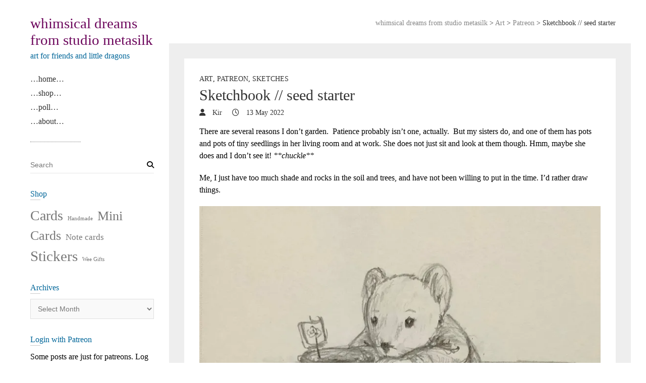

--- FILE ---
content_type: text/html; charset=UTF-8
request_url: https://www.metasilk.com/wd/sketchbook-seed-starter/
body_size: 20231
content:
<!DOCTYPE html>
<html lang="en-US" class="no-js">
<head>
<meta charset="UTF-8" />
			<meta name="viewport" content="width=device-width">
	<link rel="profile" href="http://gmpg.org/xfn/11" />
	<link rel="pingback" href="https://www.metasilk.com/wpages/xmlrpc.php" />
	<style id="jetpack-boost-critical-css">@media all{#jp-relatedposts{display:none;padding-top:1em;margin:1em 0;position:relative;clear:both}.jp-relatedposts:after{content:"";display:block;clear:both}#jp-relatedposts h3.jp-relatedposts-headline{margin:0 0 1em 0;display:inline-block;float:left;font-size:9pt;font-weight:700;font-family:inherit}#jp-relatedposts h3.jp-relatedposts-headline em:before{content:"";display:block;width:100%;min-width:30px;border-top:1px solid #dcdcde;border-top:1px solid rgba(0,0,0,.2);margin-bottom:1em}#jp-relatedposts h3.jp-relatedposts-headline em{font-style:normal;font-weight:700}.patreon-locked-content-message{display:block;width:100%;font-size:100%;margin:10px 0 10px 0;clear:both;padding-bottom:20px;margin-bottom:20px;border-bottom:1px solid #f0f0f0}.patreon-campaign-banner{max-width:1200px;width:100%;display:block;text-align:left}.patreon-responsive-button-wrapper{display:inline-table!important;width:240px!important;height:50px!important;vertical-align:middle;text-align:center;background-color:#f96854!important}.patreon-responsive-button{display:table-cell!important;vertical-align:middle;text-align:center;padding:0;height:auto;text-wrap:nowrap;border:0;box-shadow:none!important;color:#fff!important;font-size:14px;font-weight:800;text-shadow:none;text-decoration:none!important;text-align:center;text-transform:uppercase;font-family:"Libre Franklin Extra Bold",Helvetica,Arial}.patreon-responsive-button img{display:inline-block!important;width:20px!important;color:#fff!important;vertical-align:middle;margin-right:10px;box-shadow:none!important}.patreon-patron-button-wrapper{display:inline-block;width:100%;margin:5px}.patreon-text-over-button{display:inline-block;width:100%;margin-bottom:20px;font-size:100%}.patreon-text-under-button{display:inline-block;width:100%;margin-bottom:20px;margin-top:20px;font-size:100%}.screen-reader-text{clip:rect(1px,1px,1px,1px);height:1px;overflow:hidden;position:absolute!important;width:1px;word-wrap:normal!important}a,body,div,em,fieldset,form,h2,h3,html,label,li,p,span,ul{border:0;font-family:inherit;font-size:100%;font-style:inherit;font-weight:inherit;margin:0;outline:0;padding:0;vertical-align:baseline}html{-webkit-text-size-adjust:none}ul{list-style:none;margin:0}a img{border:0 none}article,aside,footer,header,nav,section{display:block}body,input,select,textarea{color:#777;font:14px"Helvetica Neue",Helvetica,Arial,sans-serif;line-height:1.5;word-wrap:break-word}body{background-color:#e5e5e5}.assistive-text,.screen-reader-text{position:absolute!important;clip:rect(1px 1px 1px 1px);clip:rect(1px,1px,1px,1px);height:1px;overflow:hidden;width:1px}.breadcrumb{margin-top:5px;font-size:14px;float:right;text-align:right}.breadcrumb,.breadcrumb a{color:#333;opacity:.6;-moz-opacity:0.6}.breadcrumb{opacity:1;-moz-opacity:1}.back-to-top{position:fixed;bottom:60px;right:30px}.back-to-top a{width:40px;height:40px;display:block;-webkit-font-smoothing:antialiased;-moz-osx-font-smoothing:grayscale;font-size:16px;line-height:40px;font-family:FontAwesome;background-color:#333;text-align:center;-webkit-border-radius:3px;-moz-border-radius:3px;border-radius:3px;color:#fff;opacity:.4;-moz-opacity:0.4}.back-to-top a:before{content:""}.clearfix:after{visibility:hidden;display:block;font-size:0;content:" ";clear:both;height:0}.clearfix{display:block}input[type=search],input[type=submit],input[type=text],textarea{-moz-appearance:none;-webkit-appearance:none;appearance:none}input,textarea{-moz-box-sizing:border-box;-webkit-box-sizing:border-box;box-sizing:border-box;padding:10px;border:1px solid rgba(0,0,0,.1);width:100%;background-color:#f9f9f9;-webkit-border-radius:3px;-moz-border-radius:3px;border-radius:3px}input[type=submit]{border:0 none;margin-bottom:30px;color:#fff;text-transform:uppercase;display:block;text-align:center;height:40px;width:inherit;padding:0 20px;background-color:#333}select{padding:10px;border:1px solid rgba(0,0,0,.1);background-color:#f9f9f9;width:100%}h2,h3{color:#333}h2{font-size:26px;line-height:1.3}h3{font-size:24px;line-height:1.3}img{max-width:100%;height:auto;vertical-align:top}.entry-content img,.widget img{max-width:100%}img.size-full{max-width:100%;height:auto}a{color:#333;text-decoration:none}p{margin-bottom:20px}em{font-style:italic}#page{position:relative;background-color:#eee}#page:before{background-color:#fff;bottom:0;content:" ";left:0;position:absolute;top:0;width:15%;z-index:0}.narrow-layout{padding-bottom:30px}.narrow-layout #page{max-width:1230px;margin:0 auto}.narrow-layout #page:before,.narrow-layout #secondary,.narrow-layout .site-header{width:25%}.narrow-layout #content{width:75%}.site-header{float:left;width:15%;padding:30px 30px 0;-moz-box-sizing:border-box;-webkit-box-sizing:border-box;box-sizing:border-box;position:relative}.site-header:after{content:"";width:100px;display:block;border-bottom:1px dotted #777}#site-logo{padding-bottom:20px}#site-title a{font-size:22px;font-weight:500;line-height:normal;color:#333;display:block;padding-bottom:5px}#site-title a:after{background-color:#ccc;content:"";display:block;height:2px;width:20px}#site-description{font-size:13px;color:#777}.social-profiles{float:right}input.s{-webkit-border-radius:0;-moz-border-radius:0;border-radius:0;border:0 none;padding:5px 30px 5px 0;background-color:inherit;border-bottom:1px solid rgba(0,0,0,.1)}.search-form:before{content:"";font-family:FontAwesome;font-size:14px;line-height:normal;-webkit-font-smoothing:antialiased;-moz-osx-font-smoothing:grayscale;width:14px;height:14px;position:absolute;right:0;top:8px}.search-form{position:relative}.main-navigation{padding-bottom:28px}.main-navigation li{position:relative;padding-top:4px}.main-navigation a{color:#333}.menu-toggle{display:none}#content{float:right;width:85%;-moz-box-sizing:border-box;-webkit-box-sizing:border-box;box-sizing:border-box}#main{display:block;padding:30px 30px 0}#main h2,#main h3{padding-bottom:20px}#main ul{list-style-type:disc}#main ul{margin:0 0 20px 30px;color:#777}#main .post{margin-bottom:30px}.entry-main{padding:30px;background-color:#fff}.post .entry-wrap{position:relative}.entry-header{padding-bottom:10px}#main .entry-title{padding-bottom:5px}.entry-title{font-size:30px;font-weight:500;text-transform:none}.entry-title{color:#333}.entry-meta,.entry-meta a{font-size:14px}.entry-meta .cat-links,.entry-meta .cat-links a{font-weight:500;text-transform:uppercase}.entry-meta .cat-links a{padding-bottom:2px;display:inline-block}.entry-meta .by-author a:before,.entry-meta .date a:before{margin-right:10px;display:inline-block;-webkit-font-smoothing:antialiased;-moz-osx-font-smoothing:grayscale;font-family:FontAwesome}.entry-meta .by-author a:before{content:""}.entry-meta .date a:before{content:""}.entry-meta .by-author,.entry-meta .date{float:left;margin-right:20px;margin-bottom:5px}.entry-content{display:block;overflow:hidden}.nav-links{position:relative;background-color:#fff;margin-bottom:30px;font-size:16px;font-weight:500}.nav-links:before{background-color:rgba(0,0,0,.1);display:block;height:100%;left:50%;position:absolute;top:0;width:1px;content:""}.nav-links .nav-previous{float:left;width:50%}.nav-links .nav-next{float:right;text-align:right;width:50%}.nav-links a{display:block;padding:30px}.nav-links span{display:block}.nav-links .meta-nav{font-size:14px;color:#777}.page-title-wrap{background-color:#fff;padding:30px;background-attachment:fixed;background-position:center center;background-size:cover}#secondary{clear:left;float:left;width:15%;padding:30px 30px 0;-moz-box-sizing:border-box;-webkit-box-sizing:border-box;box-sizing:border-box;position:relative;overflow:auto}.widget{margin-bottom:30px}.widget-title{font-size:16px;line-height:1.4;font-weight:500;padding-bottom:10px;color:#333}.widget-title:after{content:"";width:20px;height:1px;display:block;background-color:#ccc}.widget_tag_cloud a{margin-right:5px;color:#777;padding:10px 0}#colophon{clear:both;padding:0 30px;background-color:#fff;position:relative}.site-info{padding:30px 0;font-size:13px}.site-info .social-profiles{width:30%}.site-info .copyright{float:left;padding-top:2px;width:65%}.site-info .copyright a{color:#333}@media only screen and (max-width:1440px){#page:before,#secondary,.site-header{width:22%}#content{width:78%}}@media only screen and (max-width:1290px){.narrow-layout{padding:0 30px 30px}#page:before,#secondary,.site-header{width:25%}#content{width:75%}}@media only screen and (max-width:1023px){#page:before,#secondary,.narrow-layout #page:before,.narrow-layout #secondary,.narrow-layout .site-header,.site-header{width:30%}#content,.narrow-layout #content{width:70%}.nav-links::before{content:normal}.nav-links .nav-next,.nav-links .nav-previous{float:none;width:100%}.nav-links .nav-previous{border-bottom:1px solid rgba(0,0,0,.1)}}@media only screen and (max-width:767px){.narrow-layout{padding:0 12px 12px}.site-header{padding:10px 12px 0}#main{padding:12px 12px 0}#secondary{padding:40px 12px 0}#site-logo{padding-bottom:10px}.entry-main{padding:15px}#main h2,#main h3{padding-bottom:10px}#site-description{display:none}.menu-toggle{display:block;background-color:rgba(0,0,0,0);font-size:0;border:0 none;padding:0;color:#666;width:23px;height:21px;float:right;margin-top:6px}.menu-toggle:before{display:block;-webkit-font-smoothing:antialiased;-moz-osx-font-smoothing:grayscale;font-size:28px;line-height:0;font-family:FontAwesome;vertical-align:top;content:""}.nav-menu{display:none}.main-navigation{clear:both;padding:0}.main-navigation li{width:100%;border-top:1px solid rgba(0,0,0,.1);padding-top:0}.main-navigation a{padding:10px 0;display:block}#content,#secondary,.narrow-layout #content,.narrow-layout #secondary,.narrow-layout .site-header,.site-header{float:none;width:100%}#page:before{content:normal}#site-logo{float:left}#secondary,.site-header{background-color:#fff}.site-header:after{border-bottom:0 none}.page-title-wrap{border-top:1px solid rgba(0,0,0,.1);padding:20px 12px}.breadcrumb{float:none;text-align:left}.nav-links a{padding:15px}#colophon{padding:0 12px;border-top:1px solid rgba(0,0,0,.1)}.site-info{padding:20px 0}.site-info .copyright,.site-info .social-profiles{float:none;width:100%;text-align:center}.site-info .copyright{padding-top:10px}.back-to-top{right:15px}}@media only screen and (min-width:480px) and (max-width:767px){.breadcrumb{float:right;text-align:right}}@font-face{font-family:FontAwesome;font-display:block}@font-face{font-family:FontAwesome;font-display:block}@font-face{font-family:FontAwesome;font-display:block;unicode-range:u+f003,u+f006,u+f014,u+f016-f017,u+f01a-f01b,u+f01d,u+f022,u+f03e,u+f044,u+f046,u+f05c-f05d,u+f06e,u+f070,u+f087-f088,u+f08a,u+f094,u+f096-f097,u+f09d,u+f0a0,u+f0a2,u+f0a4-f0a7,u+f0c5,u+f0c7,u+f0e5-f0e6,u+f0eb,u+f0f6-f0f8,u+f10c,u+f114-f115,u+f118-f11a,u+f11c-f11d,u+f133,u+f147,u+f14e,u+f150-f152,u+f185-f186,u+f18e,u+f190-f192,u+f196,u+f1c1-f1c9,u+f1d9,u+f1db,u+f1e3,u+f1ea,u+f1f7,u+f1f9,u+f20a,u+f247-f248,u+f24a,u+f24d,u+f255-f25b,u+f25d,u+f271-f274,u+f278,u+f27b,u+f28c,u+f28e,u+f29c,u+f2b5,u+f2b7,u+f2ba,u+f2bc,u+f2be,u+f2c0-f2c1,u+f2c3,u+f2d0,u+f2d2,u+f2d4,u+f2dc}@font-face{font-family:FontAwesome;font-display:block;unicode-range:u+f041,u+f047,u+f065-f066,u+f07d-f07e,u+f080,u+f08b,u+f08e,u+f090,u+f09a,u+f0ac,u+f0ae,u+f0b2,u+f0d0,u+f0d6,u+f0e4,u+f0ec,u+f10a-f10b,u+f123,u+f13e,u+f148-f149,u+f14c,u+f156,u+f15e,u+f160-f161,u+f163,u+f175-f178,u+f195,u+f1f8,u+f219,u+f27a}#content div.sharedaddy,#main div.sharedaddy,div.sharedaddy{clear:both}div.sharedaddy h3.sd-title{margin:0 0 1em 0;display:inline-block;line-height:1.2;font-size:9pt;font-weight:700}.sd-sharing{margin-bottom:1em}.sd-content ul{padding:0!important;margin:0!important;list-style:none!important}.sd-content ul li{display:inline-block}.sd-content ul li a.sd-button,.sd-social-icon .sd-content ul li a.sd-button{text-decoration:none!important;display:inline-block;font-size:13px;font-family:"Open Sans",sans-serif;font-weight:500;border-radius:4px;color:#2c3338!important;background:#fff;box-shadow:0 1px 2px rgba(0,0,0,.12),0 0 0 1px rgba(0,0,0,.12);text-shadow:none;line-height:23px;padding:4px 11px 3px 9px}.sd-content ul li a.sd-button>span{line-height:23px;margin-left:6px}.sd-social-icon .sd-content ul li a.sd-button>span{margin-left:0}.sd-content ul li a.sd-button:before{display:inline-block;-webkit-font-smoothing:antialiased;-moz-osx-font-smoothing:grayscale;font:normal 18px/1"social-logos";vertical-align:top;text-align:center}@media screen and (-webkit-min-device-pixel-ratio:0){.sd-content ul li a.sd-button:before{position:relative;top:2px}}.sd-content ul li{margin:0 8px 12px 0;padding:0}.sd-social-icon .sd-content ul li.share-email a:before{content:""}.sd-social-icon .sd-content ul li.share-facebook a:before{content:""}.sd-social-icon .sd-content ul li.share-mastodon a:before{content:""}.sd-social-icon .sd-content ul li[class*=share-] a{border-radius:50%;-webkit-border-radius:50%;border:0;box-shadow:none;padding:7px;position:relative;top:-2px;line-height:1;width:auto;height:auto;margin-bottom:0;max-width:32px}.sd-social-icon .sd-content ul li[class*=share-] a.sd-button>span{line-height:1}.sd-social-icon .sd-content ul li[class*=share-] a.sd-button:before{top:0}.sd-social-icon .sd-content ul li[class*=share-] a.sd-button{background:#e9e9e9;margin-top:2px;text-indent:0}.sd-social-icon .sd-content ul li[class*=share-].share-facebook a.sd-button{background:#0866ff;color:#fff!important}.sd-social-icon .sd-content ul li[class*=share-].share-mastodon a.sd-button{background:linear-gradient(to top,#563acc 0,#6364ff 100%);color:#fff!important}.sharing-screen-reader-text{clip:rect(1px,1px,1px,1px);position:absolute!important;height:1px;width:1px;overflow:hidden}:root{--swiper-theme-color:#007aff}.jp-carousel-overlay .swiper-container{list-style:none;margin-left:auto;margin-right:auto;overflow:hidden;padding:0;position:relative;z-index:1}.jp-carousel-overlay .swiper-wrapper{box-sizing:content-box;display:flex;height:100%;position:relative;width:100%;z-index:1}.jp-carousel-overlay .swiper-wrapper{transform:translateZ(0)}:root{--swiper-navigation-size:44px}.jp-carousel-overlay .swiper-button-next,.jp-carousel-overlay .swiper-button-prev{align-items:center;color:var(--swiper-navigation-color,var(--swiper-theme-color));display:flex;height:var(--swiper-navigation-size);justify-content:center;margin-top:calc(0px - var(--swiper-navigation-size)/ 2);position:absolute;top:50%;width:calc(var(--swiper-navigation-size)/44*27);z-index:10}.jp-carousel-overlay .swiper-button-next:after,.jp-carousel-overlay .swiper-button-prev:after{font-family:swiper-icons;font-size:var(--swiper-navigation-size);font-variant:normal;letter-spacing:0;line-height:1;text-transform:none!important;text-transform:none}.jp-carousel-overlay .swiper-button-prev{left:10px;right:auto}.jp-carousel-overlay .swiper-button-prev:after{content:"prev"}.jp-carousel-overlay .swiper-button-next{left:auto;right:10px}.jp-carousel-overlay .swiper-button-next:after{content:"next"}.jp-carousel-overlay .swiper-pagination{position:absolute;text-align:center;transform:translateZ(0);z-index:10}:root{--jp-carousel-primary-color:#fff;--jp-carousel-primary-subtle-color:#999;--jp-carousel-bg-color:#000;--jp-carousel-bg-faded-color:#222;--jp-carousel-border-color:#3a3a3a}.jp-carousel-overlay .swiper-button-next,.jp-carousel-overlay .swiper-button-prev{background-image:none}.jp-carousel-wrap *{line-height:inherit}.jp-carousel-wrap.swiper-container{height:auto;width:100vw}.jp-carousel-overlay .swiper-button-next,.jp-carousel-overlay .swiper-button-prev{background-image:none;height:auto;opacity:.5;padding:20px 40px;width:auto}.jp-carousel-overlay .swiper-button-next:after,.jp-carousel-overlay .swiper-button-prev:after{content:none}.jp-carousel-overlay .swiper-button-next svg,.jp-carousel-overlay .swiper-button-prev svg{background:var(--jp-carousel-bg-color);border-radius:4px;height:30px;width:28px}.jp-carousel-overlay{background:var(--jp-carousel-bg-color);bottom:0;direction:ltr;font-family:Helvetica Neue,sans-serif!important;left:0;overflow-x:hidden;overflow-y:auto;position:fixed;right:0;top:0;z-index:2147483647}.jp-carousel-overlay *{box-sizing:border-box}.jp-carousel-overlay h2:before,.jp-carousel-overlay h3:before{content:none;display:none}.jp-carousel-overlay .swiper-container .swiper-button-prev{left:0;right:auto}.jp-carousel-overlay .swiper-container .swiper-button-next{left:auto;right:0}.jp-carousel-container{display:grid;grid-template-rows:1fr 64px;height:100%}.jp-carousel-info{display:flex;flex-direction:column;text-align:left!important;-webkit-font-smoothing:subpixel-antialiased!important;background-color:var(--jp-carousel-bg-color);opacity:1;z-index:100}.jp-carousel-info-footer{align-items:center;display:flex;height:64px;justify-content:space-between;position:relative}.jp-carousel-info-extra,.jp-carousel-info-footer{background-color:var(--jp-carousel-bg-color);width:100vw}.jp-carousel-info-extra{border-top:1px solid var(--jp-carousel-bg-faded-color);display:none;padding:35px}.jp-carousel-title-and-caption{margin-bottom:15px}.jp-carousel-photo-info{left:0!important;width:100%!important}.jp-carousel-comments-wrapper{display:none;padding:0;width:100%!important}.jp-carousel-close-hint{color:var(--jp-carousel-primary-color);height:45px;letter-spacing:0!important;padding:10px;position:fixed;right:30px;text-align:right;top:20px;width:45px;z-index:15}.jp-carousel-close-hint svg{background:var(--jp-carousel-bg-color);border-radius:4px;padding:3px 2px}.jp-carousel-pagination-container{flex:1;margin:0 15px 0 35px}.jp-carousel-pagination,.jp-swiper-pagination{color:var(--jp-carousel-primary-color);display:none;font-size:15px;font-weight:400;position:static!important;white-space:nowrap}.jp-carousel-pagination-container .swiper-pagination{line-height:8px;text-align:left}.jp-carousel-pagination{padding-left:5px}.jp-carousel-info-footer .jp-carousel-photo-title-container{flex-basis:50vw;flex:4;justify-content:center;margin:0;overflow:hidden}.jp-carousel-photo-caption,.jp-carousel-photo-title{background:0 0!important;border:none!important;color:var(--jp-carousel-primary-color);display:inline-block;font:normal 20px/1.3em Helvetica Neue,sans-serif;letter-spacing:0!important;line-height:normal;margin:0 0 10px;overflow:hidden;padding:0;text-shadow:none!important;text-transform:none!important}.jp-carousel-info-footer .jp-carousel-photo-caption{color:var(--jp-carousel-primary-subtle-color);font-size:15px;margin:0;text-align:center;text-overflow:ellipsis;white-space:nowrap}.jp-carousel-photo-title{font-size:32px;margin-bottom:2px}.jp-carousel-photo-description{color:var(--jp-carousel-primary-subtle-color);font-size:16px;margin:25px 0;overflow:hidden;overflow-wrap:break-word;width:100%}.jp-carousel-caption{font-size:14px;font-weight:400;margin:0}.jp-carousel-image-meta{color:var(--jp-carousel-primary-color);display:none;font-size:13px;font:12px/1.4 Helvetica Neue,sans-serif!important;width:100%}.jp-carousel-image-meta ul{list-style:none!important;margin:0!important;padding:0!important}a.jp-carousel-image-download{clear:both;color:var(--jp-carousel-primary-subtle-color);display:inline-block;font-size:14px;font-weight:400;line-height:1;text-decoration:none}a.jp-carousel-image-download svg{display:inline-block;margin:0 3px;padding-bottom:2px;vertical-align:middle}.jp-carousel-comments{background:none transparent;bottom:10px;font:15px/1.7 Helvetica Neue,sans-serif!important;font-weight:400;margin-top:20px;width:100%}#jp-carousel-comment-form{margin:0 0 10px!important;width:100%}textarea#jp-carousel-comment-form-comment-field{background:var(--jp-carousel-bg-faded-color);border:1px solid var(--jp-carousel-border-color);border-radius:3px;box-shadow:inset 2px 2px 2px rgba(0,0,0,.1);box-sizing:border-box;color:var(--jp-carousel-primary-subtle-color);float:none;font:16px/1.4 Helvetica Neue,sans-serif!important;height:147px;margin:0;overflow:hidden;padding:10px 10px 5px;width:100%}textarea#jp-carousel-comment-form-comment-field::-webkit-input-placeholder{color:#555}#jp-carousel-loading-overlay{bottom:0;display:none;left:0;position:fixed;right:0;top:0}#jp-carousel-loading-wrapper{align-items:center;display:flex;height:100vh;justify-content:center;width:100vw}#jp-carousel-library-loading,#jp-carousel-library-loading:after{border-radius:50%;height:40px;width:40px}#jp-carousel-library-loading{border:8px solid hsla(0,0%,100%,.2);border-left:8px solid var(--jp-carousel-primary-color);float:left;font-size:10px;margin:22px 0 0 10px;position:relative;text-indent:-9999em;transform:translateZ(0)}#jp-carousel-comment-form-spinner,#jp-carousel-comment-form-spinner:after{border-radius:50%;height:20px;width:20px}#jp-carousel-comment-form-spinner{border:4px solid hsla(0,0%,100%,.2);border-left:4px solid var(--jp-carousel-primary-color);bottom:0;display:none;float:left;font-size:10px;left:0;margin:0 auto;position:absolute;right:0;text-indent:-9999em;top:calc(50% - 15px);transform:translateZ(0)}.jp-carousel-info-content-wrapper{margin:auto;max-width:800px}#jp-carousel-comment-form-submit-and-info-wrapper{display:none;overflow:hidden;width:100%}#jp-carousel-comment-form-commenting-as input{background:var(--jp-carousel-bg-color);border:1px solid var(--jp-carousel-border-color);border-radius:2px;box-shadow:inset 2px 2px 2px rgba(0,0,0,.2);color:var(--jp-carousel-primary-subtle-color);float:left;font:16px/1.4 Helvetica Neue,sans-serif!important;padding:10px;width:285px}#jp-carousel-comment-form-commenting-as fieldset{border:none;clear:both;float:left;margin:20px 0 0;padding:0}#jp-carousel-comment-form-commenting-as label{float:left;font:400 13px/1.7 Helvetica Neue,sans-serif!important;margin:0 20px 3px 0;width:100px}#jp-carousel-comment-form-button-submit{background:var(--jp-carousel-bg-color);border:1px solid var(--jp-carousel-primary-color);border-radius:3px;color:var(--jp-carousel-primary-color);display:block;font-size:14px;margin-left:auto;margin-top:20px;padding:8px 16px}#jp-carousel-comment-form-container{color:var(--jp-carousel-primary-subtle-color);margin-bottom:15px;margin-top:20px;overflow:hidden;position:relative;width:100%}#jp-carousel-comment-post-results{display:none;overflow:auto;width:100%}#jp-carousel-comments-loading{color:var(--jp-carousel-primary-subtle-color);display:none}#jp-carousel-comments-loading{bottom:10px;font:400 15px/1.7 Helvetica Neue,sans-serif!important;margin-bottom:20px;margin-top:20px;text-align:left;width:100%}.jp-carousel-photo-icons-container{display:block;flex:1;margin:0 20px 0 30px;text-align:right;white-space:nowrap}.jp-carousel-icon-btn{background:0 0;border:none;display:inline-block;height:64px;padding:16px;text-decoration:none}.jp-carousel-icon{border:none;border-radius:4px;display:inline-block;font-style:normal;font-weight:400;line-height:0;padding:4px 3px 3px;width:31px}.jp-carousel-icon svg{display:inline-block}.jp-carousel-overlay rect{fill:var(--jp-carousel-primary-color)}.jp-carousel-icon .jp-carousel-has-comments-indicator{background:var(--jp-carousel-primary-color);border-radius:4px;color:var(--jp-carousel-bg-color);display:none;font-family:Helvetica Neue,sans-serif!important;font-size:12px;font-weight:400;line-height:1;margin-left:-16px;padding:2px 4px;position:relative;vertical-align:top}@media only screen and (max-width:760px){.jp-carousel-overlay .swiper-container .swiper-button-next,.jp-carousel-overlay .swiper-container .swiper-button-prev{display:none!important}.jp-carousel-image-meta{box-sizing:border-box;float:none!important;margin-left:0;width:100%!important}.jp-carousel-close-hint{font-size:26px!important;position:fixed!important;right:10px;top:10px}.jp-carousel-wrap{background-color:var(--jp-carousel-bg-color)}.jp-carousel-caption{overflow:visible!important}.jp-carousel-info-footer .jp-carousel-photo-title-container{display:none}.jp-carousel-photo-icons-container{margin:0 10px 0 0;white-space:nowrap}.jp-carousel-icon-btn{padding-left:20px}.jp-carousel-pagination{padding-left:5px}.jp-carousel-pagination-container{margin-left:25px}#jp-carousel-comment-form-commenting-as fieldset,#jp-carousel-comment-form-commenting-as input{float:none;width:100%}}div.sharedaddy h3.sd-title:before{border-top:1px solid #dcdcde;content:"";display:block;margin-bottom:1em;min-width:30px;width:100%}#jp-relatedposts{clear:both;display:none;margin:1em 0;padding-top:1em;position:relative}.jp-relatedposts:after{clear:both;content:"";display:block}#jp-relatedposts h3.jp-relatedposts-headline{display:inline-block;float:left;font-family:inherit;font-size:9pt;font-weight:700;margin:0 0 1em}#jp-relatedposts h3.jp-relatedposts-headline em:before{border-top:1px solid #dcdcde;border-top:1px solid rgba(0,0,0,.2);content:"";display:block;margin-bottom:1em;min-width:30px;width:100%}#jp-relatedposts h3.jp-relatedposts-headline em{font-style:normal;font-weight:700}#content div.sharedaddy,#main div.sharedaddy,div.sharedaddy{clear:both}div.sharedaddy h3.sd-title{display:inline-block;font-size:9pt;font-weight:700;line-height:1.2;margin:0 0 1em}.sd-sharing{margin-bottom:1em}.sd-content ul{list-style:none!important;margin:0!important;padding:0!important}.sd-content ul li{display:inline-block}.sd-content ul li a.sd-button,.sd-social-icon .sd-content ul li a.sd-button{background:#fff;border-radius:4px;box-shadow:0 1px 2px rgba(0,0,0,.12),0 0 0 1px rgba(0,0,0,.12);color:#2c3338!important;display:inline-block;font-family:Open Sans,sans-serif;font-size:13px;font-weight:500;line-height:23px;padding:4px 11px 3px 9px;text-decoration:none!important;text-shadow:none}.sd-content ul li a.sd-button>span{line-height:23px;margin-left:6px}.sd-social-icon .sd-content ul li a.sd-button>span{margin-left:0}.sd-content ul li a.sd-button:before{display:inline-block;-webkit-font-smoothing:antialiased;-moz-osx-font-smoothing:grayscale;font:normal 18px/1 social-logos;text-align:center;vertical-align:top}@media screen and (-webkit-min-device-pixel-ratio:0){.sd-content ul li a.sd-button:before{position:relative;top:2px}}.sd-content ul li{margin:0 8px 12px 0;padding:0}.sd-social-icon .sd-content ul li.share-email a:before{content:""}.sd-social-icon .sd-content ul li.share-facebook a:before{content:""}.sd-social-icon .sd-content ul li.share-mastodon a:before{content:""}.sd-social-icon .sd-content ul li[class*=share-] a{border:0;border-radius:50%;-webkit-border-radius:50%;box-shadow:none;height:auto;line-height:1;margin-bottom:0;max-width:32px;padding:7px;position:relative;top:-2px;width:auto}.sd-social-icon .sd-content ul li[class*=share-] a.sd-button>span{line-height:1}.sd-social-icon .sd-content ul li[class*=share-] a.sd-button:before{top:0}.sd-social-icon .sd-content ul li[class*=share-] a.sd-button{background:#e9e9e9;margin-top:2px;text-indent:0}.sd-social-icon .sd-content ul li[class*=share-].share-facebook a.sd-button{background:#0866ff;color:#fff!important}.sd-social-icon .sd-content ul li[class*=share-].share-mastodon a.sd-button{background:linear-gradient(0deg,#563acc 0,#6364ff);color:#fff!important}.sharing-screen-reader-text{clip:rect(1px,1px,1px,1px);height:1px;overflow:hidden;position:absolute!important;width:1px}.screen-reader-text{border:0;clip:rect(1px,1px,1px,1px);-webkit-clip-path:inset(50%);clip-path:inset(50%);height:1px;margin:-1px;overflow:hidden;padding:0;position:absolute!important;width:1px;word-wrap:normal!important}}@media all{:root{--swiper-theme-color:#007aff}.jp-carousel-overlay .swiper-container{margin-left:auto;margin-right:auto;position:relative;overflow:hidden;list-style:none;padding:0;z-index:1}.jp-carousel-overlay .swiper-wrapper{position:relative;width:100%;height:100%;z-index:1;display:flex;box-sizing:content-box}.jp-carousel-overlay .swiper-wrapper{transform:translate3d(0,0,0)}:root{--swiper-navigation-size:44px}.jp-carousel-overlay .swiper-button-next,.jp-carousel-overlay .swiper-button-prev{position:absolute;top:50%;width:calc(var(--swiper-navigation-size)/44*27);height:var(--swiper-navigation-size);margin-top:calc(0px - (var(--swiper-navigation-size)/ 2));z-index:10;display:flex;align-items:center;justify-content:center;color:var(--swiper-navigation-color,var(--swiper-theme-color))}.jp-carousel-overlay .swiper-button-next:after,.jp-carousel-overlay .swiper-button-prev:after{font-family:swiper-icons;font-size:var(--swiper-navigation-size);text-transform:none!important;letter-spacing:0;text-transform:none;font-variant:initial;line-height:1}.jp-carousel-overlay .swiper-button-prev{left:10px;right:auto}.jp-carousel-overlay .swiper-button-prev:after{content:"prev"}.jp-carousel-overlay .swiper-button-next{right:10px;left:auto}.jp-carousel-overlay .swiper-button-next:after{content:"next"}.jp-carousel-overlay .swiper-pagination{position:absolute;text-align:center;transform:translate3d(0,0,0);z-index:10}:root{--jp-carousel-primary-color:#fff;--jp-carousel-primary-subtle-color:#999;--jp-carousel-bg-color:#000;--jp-carousel-bg-faded-color:#222;--jp-carousel-border-color:#3a3a3a}.jp-carousel-overlay .swiper-button-next,.jp-carousel-overlay .swiper-button-prev{background-image:none}.jp-carousel-wrap *{line-height:inherit}.jp-carousel-wrap.swiper-container{height:auto;width:100vw}.jp-carousel-overlay .swiper-button-next,.jp-carousel-overlay .swiper-button-prev{opacity:.5;height:initial;width:initial;padding:20px 40px;background-image:none}.jp-carousel-overlay .swiper-button-next:after,.jp-carousel-overlay .swiper-button-prev:after{content:none}.jp-carousel-overlay .swiper-button-next svg,.jp-carousel-overlay .swiper-button-prev svg{height:30px;width:28px;background:var(--jp-carousel-bg-color);border-radius:4px}.jp-carousel-overlay{font-family:"Helvetica Neue",sans-serif!important;z-index:2147483647;overflow-x:hidden;overflow-y:auto;direction:ltr;position:fixed;top:0;right:0;bottom:0;left:0;background:var(--jp-carousel-bg-color)}.jp-carousel-overlay *{box-sizing:border-box}.jp-carousel-overlay h2:before,.jp-carousel-overlay h3:before{content:none;display:none}.jp-carousel-overlay .swiper-container .swiper-button-prev{left:0;right:auto}.jp-carousel-overlay .swiper-container .swiper-button-next{right:0;left:auto}.jp-carousel-container{display:grid;grid-template-rows:1fr 64px;height:100%}.jp-carousel-info{display:flex;flex-direction:column;text-align:left!important;-webkit-font-smoothing:subpixel-antialiased!important;z-index:100;background-color:var(--jp-carousel-bg-color);opacity:1}.jp-carousel-info-footer{position:relative;background-color:var(--jp-carousel-bg-color);height:64px;display:flex;align-items:center;justify-content:space-between;width:100vw}.jp-carousel-info-extra{display:none;background-color:var(--jp-carousel-bg-color);padding:35px;width:100vw;border-top:1px solid var(--jp-carousel-bg-faded-color)}.jp-carousel-title-and-caption{margin-bottom:15px}.jp-carousel-photo-info{left:0!important;width:100%!important}.jp-carousel-comments-wrapper{padding:0;width:100%!important;display:none}.jp-carousel-close-hint{letter-spacing:0!important;position:fixed;top:20px;right:30px;padding:10px;text-align:right;width:45px;height:45px;z-index:15;color:var(--jp-carousel-primary-color)}.jp-carousel-close-hint svg{padding:3px 2px;background:var(--jp-carousel-bg-color);border-radius:4px}.jp-carousel-pagination-container{flex:1;margin:0 15px 0 35px}.jp-carousel-pagination,.jp-swiper-pagination{color:var(--jp-carousel-primary-color);font-size:15px;font-weight:400;white-space:nowrap;display:none;position:static!important}.jp-carousel-pagination-container .swiper-pagination{text-align:left;line-height:8px}.jp-carousel-pagination{padding-left:5px}.jp-carousel-info-footer .jp-carousel-photo-title-container{flex-basis:50vw;flex:4;justify-content:center;overflow:hidden;margin:0}.jp-carousel-photo-caption,.jp-carousel-photo-title{background:0 0!important;border:none!important;display:inline-block;font:normal 20px/1.3em"Helvetica Neue",sans-serif;line-height:normal;letter-spacing:0!important;margin:0 0 10px 0;padding:0;overflow:hidden;text-shadow:none!important;text-transform:none!important;color:var(--jp-carousel-primary-color)}.jp-carousel-info-footer .jp-carousel-photo-caption{text-align:center;font-size:15px;white-space:nowrap;color:var(--jp-carousel-primary-subtle-color);margin:0;text-overflow:ellipsis}.jp-carousel-photo-title{font-size:32px;margin-bottom:2px}.jp-carousel-photo-description{color:var(--jp-carousel-primary-subtle-color);font-size:16px;margin:25px 0;width:100%}.jp-carousel-photo-description{overflow:hidden;overflow-wrap:break-word}.jp-carousel-caption{font-size:14px;font-weight:400;margin:0}.jp-carousel-image-meta{color:var(--jp-carousel-primary-color);font-size:13px;font:12px/1.4"Helvetica Neue",sans-serif!important;width:100%;display:none}.jp-carousel-image-meta ul{margin:0!important;padding:0!important;list-style:none!important}a.jp-carousel-image-download{display:inline-block;clear:both;color:var(--jp-carousel-primary-subtle-color);line-height:1;font-weight:400;font-size:14px;text-decoration:none}a.jp-carousel-image-download svg{display:inline-block;vertical-align:middle;margin:0 3px;padding-bottom:2px}.jp-carousel-comments{font:15px/1.7"Helvetica Neue",sans-serif!important;font-weight:400;background:none transparent;width:100%;bottom:10px;margin-top:20px}#jp-carousel-comment-form{margin:0 0 10px!important;width:100%}textarea#jp-carousel-comment-form-comment-field{background:var(--jp-carousel-bg-faded-color);border:1px solid var(--jp-carousel-border-color);color:var(--jp-carousel-primary-subtle-color);font:16px/1.4"Helvetica Neue",sans-serif!important;width:100%;padding:10px 10px 5px;margin:0;float:none;height:147px;-webkit-box-shadow:inset 2px 2px 2px rgba(0,0,0,.1);box-shadow:inset 2px 2px 2px rgba(0,0,0,.1);-moz-border-radius:3px;-webkit-border-radius:3px;border-radius:3px;overflow:hidden;-webkit-box-sizing:border-box;-moz-box-sizing:border-box;box-sizing:border-box}textarea#jp-carousel-comment-form-comment-field::-webkit-input-placeholder{color:#555}#jp-carousel-loading-overlay{display:none;position:fixed;top:0;bottom:0;left:0;right:0}#jp-carousel-loading-wrapper{display:flex;align-items:center;justify-content:center;height:100vh;width:100vw}#jp-carousel-library-loading,#jp-carousel-library-loading:after{border-radius:50%;width:40px;height:40px}#jp-carousel-library-loading{float:left;margin:22px 0 0 10px;font-size:10px;position:relative;text-indent:-9999em;border-top:8px solid rgba(255,255,255,.2);border-right:8px solid rgba(255,255,255,.2);border-bottom:8px solid rgba(255,255,255,.2);border-left:8px solid var(--jp-carousel-primary-color);-webkit-transform:translateZ(0);-ms-transform:translateZ(0);transform:translateZ(0)}#jp-carousel-comment-form-spinner,#jp-carousel-comment-form-spinner:after{border-radius:50%;width:20px;height:20px}#jp-carousel-comment-form-spinner{display:none;float:left;margin:22px 0 0 10px;font-size:10px;position:absolute;text-indent:-9999em;border-top:4px solid rgba(255,255,255,.2);border-right:4px solid rgba(255,255,255,.2);border-bottom:4px solid rgba(255,255,255,.2);border-left:4px solid var(--jp-carousel-primary-color);-webkit-transform:translateZ(0);-ms-transform:translateZ(0);transform:translateZ(0);margin:0 auto;top:calc(50% - 15px);left:0;bottom:0;right:0}.jp-carousel-info-content-wrapper{max-width:800px;margin:auto}#jp-carousel-comment-form-submit-and-info-wrapper{display:none;overflow:hidden;width:100%}#jp-carousel-comment-form-commenting-as input{background:var(--jp-carousel-bg-color);border:1px solid var(--jp-carousel-border-color);color:var(--jp-carousel-primary-subtle-color);font:16px/1.4"Helvetica Neue",sans-serif!important;padding:10px;float:left;-webkit-box-shadow:inset 2px 2px 2px rgba(0,0,0,.2);box-shadow:inset 2px 2px 2px rgba(0,0,0,.2);-moz-border-radius:2px;-webkit-border-radius:2px;border-radius:2px;width:285px}#jp-carousel-comment-form-commenting-as fieldset{float:left;border:none;margin:20px 0 0 0;padding:0;clear:both}#jp-carousel-comment-form-commenting-as label{font:400 13px/1.7"Helvetica Neue",sans-serif!important;margin:0 20px 3px 0;float:left;width:100px}#jp-carousel-comment-form-button-submit{margin-top:20px;margin-left:auto;display:block;border:solid 1px var(--jp-carousel-primary-color);background:var(--jp-carousel-bg-color);border-radius:3px;padding:8px 16px;font-size:14px;color:var(--jp-carousel-primary-color)}#jp-carousel-comment-form-container{margin-bottom:15px;width:100%;margin-top:20px;color:var(--jp-carousel-primary-subtle-color);position:relative;overflow:hidden}#jp-carousel-comment-post-results{display:none;overflow:auto;width:100%}#jp-carousel-comments-loading{font:400 15px/1.7"Helvetica Neue",sans-serif!important;display:none;color:var(--jp-carousel-primary-subtle-color);text-align:left;margin-bottom:20px;width:100%;bottom:10px;margin-top:20px}.jp-carousel-photo-icons-container{flex:1;display:block;text-align:right;margin:0 20px 0 30px;white-space:nowrap}.jp-carousel-icon-btn{padding:16px;text-decoration:none;border:none;background:0 0;display:inline-block;height:64px}.jp-carousel-icon{border:none;display:inline-block;line-height:0;font-weight:400;font-style:normal;border-radius:4px;width:31px;padding:4px 3px 3px}.jp-carousel-icon svg{display:inline-block}.jp-carousel-overlay rect{fill:var(--jp-carousel-primary-color)}.jp-carousel-icon .jp-carousel-has-comments-indicator{display:none;font-size:12px;vertical-align:top;margin-left:-16px;line-height:1;padding:2px 4px;border-radius:4px;background:var(--jp-carousel-primary-color);color:var(--jp-carousel-bg-color);font-weight:400;font-family:"Helvetica Neue",sans-serif!important;position:relative}@media only screen and (max-width:760px){.jp-carousel-overlay .swiper-container .swiper-button-next,.jp-carousel-overlay .swiper-container .swiper-button-prev{display:none!important}.jp-carousel-image-meta{float:none!important;width:100%!important;-moz-box-sizing:border-box;-webkit-box-sizing:border-box;box-sizing:border-box;margin-left:0}.jp-carousel-close-hint{font-size:26px!important;position:fixed!important;top:10px;right:10px}.jp-carousel-wrap{background-color:var(--jp-carousel-bg-color)}.jp-carousel-caption{overflow:visible!important}.jp-carousel-info-footer .jp-carousel-photo-title-container{display:none}.jp-carousel-photo-icons-container{margin:0 10px 0 0;white-space:nowrap}.jp-carousel-icon-btn{padding-left:20px}.jp-carousel-pagination{padding-left:5px}.jp-carousel-pagination-container{margin-left:25px}#jp-carousel-comment-form-commenting-as fieldset,#jp-carousel-comment-form-commenting-as input{width:100%;float:none}}}</style><title>Sketchbook // seed starter &#8211; whimsical dreams from studio metasilk</title>
<meta name='robots' content='max-image-preview:large' />

<link rel='dns-prefetch' href='//stats.wp.com' />
<link rel='dns-prefetch' href='//secure.gravatar.com' />
<link rel='dns-prefetch' href='//v0.wordpress.com' />
<link rel='preconnect' href='//i0.wp.com' />
<link rel='preconnect' href='//c0.wp.com' />
<link rel="alternate" type="application/rss+xml" title="whimsical dreams from studio metasilk &raquo; Feed" href="https://www.metasilk.com/wd/feed/" />
<link rel="alternate" type="application/rss+xml" title="whimsical dreams from studio metasilk &raquo; Comments Feed" href="https://www.metasilk.com/wd/comments/feed/" />
<link rel="alternate" type="application/rss+xml" title="whimsical dreams from studio metasilk &raquo; Sketchbook // seed starter Comments Feed" href="https://www.metasilk.com/wd/sketchbook-seed-starter/feed/" />
<link rel="alternate" title="oEmbed (JSON)" type="application/json+oembed" href="https://www.metasilk.com/wd/wp-json/oembed/1.0/embed?url=https%3A%2F%2Fwww.metasilk.com%2Fwd%2Fsketchbook-seed-starter%2F" />
<link rel="alternate" title="oEmbed (XML)" type="text/xml+oembed" href="https://www.metasilk.com/wd/wp-json/oembed/1.0/embed?url=https%3A%2F%2Fwww.metasilk.com%2Fwd%2Fsketchbook-seed-starter%2F&#038;format=xml" />
<noscript><link rel='stylesheet' id='all-css-4880b758da406695c1084383949a1121' href='https://www.metasilk.com/wpages/wp-content/boost-cache/static/c44715a7a8.min.css' type='text/css' media='all' /></noscript><link rel='stylesheet' id='all-css-4880b758da406695c1084383949a1121' href='https://www.metasilk.com/wpages/wp-content/boost-cache/static/c44715a7a8.min.css' type='text/css' media="not all" data-media="all" onload="this.media=this.dataset.media; delete this.dataset.media; this.removeAttribute( 'onload' );" />
<style id='woocommerce-layout-inline-css'>

	.infinite-scroll .woocommerce-pagination {
		display: none;
	}
/*# sourceURL=woocommerce-layout-inline-css */
</style>
<noscript><link rel='stylesheet' id='only-screen-and-max-width-768px-css-ef7d3ba20563585d9103d9f8a812a7bf' href='https://www.metasilk.com/wpages/wp-content/boost-cache/static/5c4fec657c.min.css' type='text/css' media='only screen and (max-width: 768px)' /></noscript><link rel='stylesheet' id='only-screen-and-max-width-768px-css-ef7d3ba20563585d9103d9f8a812a7bf' href='https://www.metasilk.com/wpages/wp-content/boost-cache/static/5c4fec657c.min.css' type='text/css' media="not all" data-media="only screen and (max-width: 768px)" onload="this.media=this.dataset.media; delete this.dataset.media; this.removeAttribute( 'onload' );" />
<style id='wp-img-auto-sizes-contain-inline-css'>
img:is([sizes=auto i],[sizes^="auto," i]){contain-intrinsic-size:3000px 1500px}
/*# sourceURL=wp-img-auto-sizes-contain-inline-css */
</style>
<style id='wp-emoji-styles-inline-css'>

	img.wp-smiley, img.emoji {
		display: inline !important;
		border: none !important;
		box-shadow: none !important;
		height: 1em !important;
		width: 1em !important;
		margin: 0 0.07em !important;
		vertical-align: -0.1em !important;
		background: none !important;
		padding: 0 !important;
	}
/*# sourceURL=wp-emoji-styles-inline-css */
</style>
<style id='classic-theme-styles-inline-css'>
/*! This file is auto-generated */
.wp-block-button__link{color:#fff;background-color:#32373c;border-radius:9999px;box-shadow:none;text-decoration:none;padding:calc(.667em + 2px) calc(1.333em + 2px);font-size:1.125em}.wp-block-file__button{background:#32373c;color:#fff;text-decoration:none}
/*# sourceURL=/wp-includes/css/classic-themes.min.css */
</style>
<style id='woocommerce-inline-inline-css'>
.woocommerce form .form-row .required { visibility: visible; }
/*# sourceURL=woocommerce-inline-inline-css */
</style>








<link rel="https://api.w.org/" href="https://www.metasilk.com/wd/wp-json/" /><link rel="alternate" title="JSON" type="application/json" href="https://www.metasilk.com/wd/wp-json/wp/v2/posts/1177" /><link rel="EditURI" type="application/rsd+xml" title="RSD" href="https://www.metasilk.com/wpages/xmlrpc.php?rsd" />
<meta name="generator" content="WordPress 6.9" />
<meta name="generator" content="WooCommerce 10.4.3" />
<link rel="canonical" href="https://www.metasilk.com/wd/sketchbook-seed-starter/" />
<link rel='shortlink' href='https://wp.me/pakBUO-iZ' />
<style>@font-face {
            font-family: 'Libre Franklin Extra Bold';
            src: url('https://www.metasilk.com/wpages/wp-content/plugins/patreon-connect/assets/fonts/librefranklin-extrabold-webfont.woff2') format('woff2'),
                 url('https://www.metasilk.com/wpages/wp-content/plugins/patreon-connect/assets/fonts/librefranklin-extrabold-webfont.woff') format('woff');
            font-weight: bold;
            }</style>	<style>img#wpstats{display:none}</style>
			<noscript><style>.woocommerce-product-gallery{ opacity: 1 !important; }</style></noscript>
	<style type="text/css" id="custom-background-css">
body.custom-background { background-color: #ffffff; }
</style>
	
<!-- Jetpack Open Graph Tags -->
<meta property="og:type" content="article" />
<meta property="og:title" content="Sketchbook // seed starter" />
<meta property="og:url" content="https://www.metasilk.com/wd/sketchbook-seed-starter/" />
<meta property="og:description" content="There are several reasons I don’t garden.  Patience probably isn&#8217;t one, actually.  But my sisters do, and one of them has pots and pots of tiny seedlings in her living room and at work. She d…" />
<meta property="article:published_time" content="2022-05-13T21:00:00+00:00" />
<meta property="article:modified_time" content="2023-07-14T15:53:27+00:00" />
<meta property="og:site_name" content="whimsical dreams from studio metasilk" />
<meta property="og:image" content="https://i0.wp.com/www.metasilk.com/wpages/wp-content/uploads/e0b043d51e24b43e5bb8f9924bd8666c.jpg?fit=820%2C583&#038;ssl=1" />
<meta property="og:image:width" content="820" />
<meta property="og:image:height" content="583" />
<meta property="og:image:alt" content="" />
<meta property="og:locale" content="en_US" />
<meta name="twitter:site" content="@metasilk" />
<meta name="twitter:text:title" content="Sketchbook // seed starter" />
<meta name="twitter:image" content="https://i0.wp.com/www.metasilk.com/wpages/wp-content/uploads/e0b043d51e24b43e5bb8f9924bd8666c.jpg?fit=820%2C583&#038;ssl=1&#038;w=640" />
<meta name="twitter:card" content="summary_large_image" />

<!-- End Jetpack Open Graph Tags -->
<link rel="icon" href="https://i0.wp.com/www.metasilk.com/wpages/wp-content/uploads/image.jpg?fit=32%2C32&#038;ssl=1" sizes="32x32" />
<link rel="icon" href="https://i0.wp.com/www.metasilk.com/wpages/wp-content/uploads/image.jpg?fit=192%2C192&#038;ssl=1" sizes="192x192" />
<link rel="apple-touch-icon" href="https://i0.wp.com/www.metasilk.com/wpages/wp-content/uploads/image.jpg?fit=180%2C180&#038;ssl=1" />
<meta name="msapplication-TileImage" content="https://i0.wp.com/www.metasilk.com/wpages/wp-content/uploads/image.jpg?fit=270%2C270&#038;ssl=1" />
		<style type="text/css" id="wp-custom-css">
			body { font-family: 'Architects Daughter', sans serif;
color: #000;
font-size: 16px;}

h2, h3 {font-family: 'Henny Penny', display; }

h2, #site-title a, h2 a { color: #6c065c;}
h3, h3 a, h3.widget-title, #site-description { color: #006699; }

#site-title, #site-title a {
	font-size: 1.35em; font-family: 'Henny Penny', display; }
#site-description {
	font-size: 1em;
}
#site-title a:after {
    background-color: #ccc;
    /* content: ""; */
    display: none;
    height: 0px;
    width: 0px;
}
		</style>
			<style id='global-styles-inline-css'>
:root{--wp--preset--aspect-ratio--square: 1;--wp--preset--aspect-ratio--4-3: 4/3;--wp--preset--aspect-ratio--3-4: 3/4;--wp--preset--aspect-ratio--3-2: 3/2;--wp--preset--aspect-ratio--2-3: 2/3;--wp--preset--aspect-ratio--16-9: 16/9;--wp--preset--aspect-ratio--9-16: 9/16;--wp--preset--color--black: #000000;--wp--preset--color--cyan-bluish-gray: #abb8c3;--wp--preset--color--white: #ffffff;--wp--preset--color--pale-pink: #f78da7;--wp--preset--color--vivid-red: #cf2e2e;--wp--preset--color--luminous-vivid-orange: #ff6900;--wp--preset--color--luminous-vivid-amber: #fcb900;--wp--preset--color--light-green-cyan: #7bdcb5;--wp--preset--color--vivid-green-cyan: #00d084;--wp--preset--color--pale-cyan-blue: #8ed1fc;--wp--preset--color--vivid-cyan-blue: #0693e3;--wp--preset--color--vivid-purple: #9b51e0;--wp--preset--gradient--vivid-cyan-blue-to-vivid-purple: linear-gradient(135deg,rgb(6,147,227) 0%,rgb(155,81,224) 100%);--wp--preset--gradient--light-green-cyan-to-vivid-green-cyan: linear-gradient(135deg,rgb(122,220,180) 0%,rgb(0,208,130) 100%);--wp--preset--gradient--luminous-vivid-amber-to-luminous-vivid-orange: linear-gradient(135deg,rgb(252,185,0) 0%,rgb(255,105,0) 100%);--wp--preset--gradient--luminous-vivid-orange-to-vivid-red: linear-gradient(135deg,rgb(255,105,0) 0%,rgb(207,46,46) 100%);--wp--preset--gradient--very-light-gray-to-cyan-bluish-gray: linear-gradient(135deg,rgb(238,238,238) 0%,rgb(169,184,195) 100%);--wp--preset--gradient--cool-to-warm-spectrum: linear-gradient(135deg,rgb(74,234,220) 0%,rgb(151,120,209) 20%,rgb(207,42,186) 40%,rgb(238,44,130) 60%,rgb(251,105,98) 80%,rgb(254,248,76) 100%);--wp--preset--gradient--blush-light-purple: linear-gradient(135deg,rgb(255,206,236) 0%,rgb(152,150,240) 100%);--wp--preset--gradient--blush-bordeaux: linear-gradient(135deg,rgb(254,205,165) 0%,rgb(254,45,45) 50%,rgb(107,0,62) 100%);--wp--preset--gradient--luminous-dusk: linear-gradient(135deg,rgb(255,203,112) 0%,rgb(199,81,192) 50%,rgb(65,88,208) 100%);--wp--preset--gradient--pale-ocean: linear-gradient(135deg,rgb(255,245,203) 0%,rgb(182,227,212) 50%,rgb(51,167,181) 100%);--wp--preset--gradient--electric-grass: linear-gradient(135deg,rgb(202,248,128) 0%,rgb(113,206,126) 100%);--wp--preset--gradient--midnight: linear-gradient(135deg,rgb(2,3,129) 0%,rgb(40,116,252) 100%);--wp--preset--font-size--small: 13px;--wp--preset--font-size--medium: 20px;--wp--preset--font-size--large: 36px;--wp--preset--font-size--x-large: 42px;--wp--preset--spacing--20: 0.44rem;--wp--preset--spacing--30: 0.67rem;--wp--preset--spacing--40: 1rem;--wp--preset--spacing--50: 1.5rem;--wp--preset--spacing--60: 2.25rem;--wp--preset--spacing--70: 3.38rem;--wp--preset--spacing--80: 5.06rem;--wp--preset--shadow--natural: 6px 6px 9px rgba(0, 0, 0, 0.2);--wp--preset--shadow--deep: 12px 12px 50px rgba(0, 0, 0, 0.4);--wp--preset--shadow--sharp: 6px 6px 0px rgba(0, 0, 0, 0.2);--wp--preset--shadow--outlined: 6px 6px 0px -3px rgb(255, 255, 255), 6px 6px rgb(0, 0, 0);--wp--preset--shadow--crisp: 6px 6px 0px rgb(0, 0, 0);}:where(.is-layout-flex){gap: 0.5em;}:where(.is-layout-grid){gap: 0.5em;}body .is-layout-flex{display: flex;}.is-layout-flex{flex-wrap: wrap;align-items: center;}.is-layout-flex > :is(*, div){margin: 0;}body .is-layout-grid{display: grid;}.is-layout-grid > :is(*, div){margin: 0;}:where(.wp-block-columns.is-layout-flex){gap: 2em;}:where(.wp-block-columns.is-layout-grid){gap: 2em;}:where(.wp-block-post-template.is-layout-flex){gap: 1.25em;}:where(.wp-block-post-template.is-layout-grid){gap: 1.25em;}.has-black-color{color: var(--wp--preset--color--black) !important;}.has-cyan-bluish-gray-color{color: var(--wp--preset--color--cyan-bluish-gray) !important;}.has-white-color{color: var(--wp--preset--color--white) !important;}.has-pale-pink-color{color: var(--wp--preset--color--pale-pink) !important;}.has-vivid-red-color{color: var(--wp--preset--color--vivid-red) !important;}.has-luminous-vivid-orange-color{color: var(--wp--preset--color--luminous-vivid-orange) !important;}.has-luminous-vivid-amber-color{color: var(--wp--preset--color--luminous-vivid-amber) !important;}.has-light-green-cyan-color{color: var(--wp--preset--color--light-green-cyan) !important;}.has-vivid-green-cyan-color{color: var(--wp--preset--color--vivid-green-cyan) !important;}.has-pale-cyan-blue-color{color: var(--wp--preset--color--pale-cyan-blue) !important;}.has-vivid-cyan-blue-color{color: var(--wp--preset--color--vivid-cyan-blue) !important;}.has-vivid-purple-color{color: var(--wp--preset--color--vivid-purple) !important;}.has-black-background-color{background-color: var(--wp--preset--color--black) !important;}.has-cyan-bluish-gray-background-color{background-color: var(--wp--preset--color--cyan-bluish-gray) !important;}.has-white-background-color{background-color: var(--wp--preset--color--white) !important;}.has-pale-pink-background-color{background-color: var(--wp--preset--color--pale-pink) !important;}.has-vivid-red-background-color{background-color: var(--wp--preset--color--vivid-red) !important;}.has-luminous-vivid-orange-background-color{background-color: var(--wp--preset--color--luminous-vivid-orange) !important;}.has-luminous-vivid-amber-background-color{background-color: var(--wp--preset--color--luminous-vivid-amber) !important;}.has-light-green-cyan-background-color{background-color: var(--wp--preset--color--light-green-cyan) !important;}.has-vivid-green-cyan-background-color{background-color: var(--wp--preset--color--vivid-green-cyan) !important;}.has-pale-cyan-blue-background-color{background-color: var(--wp--preset--color--pale-cyan-blue) !important;}.has-vivid-cyan-blue-background-color{background-color: var(--wp--preset--color--vivid-cyan-blue) !important;}.has-vivid-purple-background-color{background-color: var(--wp--preset--color--vivid-purple) !important;}.has-black-border-color{border-color: var(--wp--preset--color--black) !important;}.has-cyan-bluish-gray-border-color{border-color: var(--wp--preset--color--cyan-bluish-gray) !important;}.has-white-border-color{border-color: var(--wp--preset--color--white) !important;}.has-pale-pink-border-color{border-color: var(--wp--preset--color--pale-pink) !important;}.has-vivid-red-border-color{border-color: var(--wp--preset--color--vivid-red) !important;}.has-luminous-vivid-orange-border-color{border-color: var(--wp--preset--color--luminous-vivid-orange) !important;}.has-luminous-vivid-amber-border-color{border-color: var(--wp--preset--color--luminous-vivid-amber) !important;}.has-light-green-cyan-border-color{border-color: var(--wp--preset--color--light-green-cyan) !important;}.has-vivid-green-cyan-border-color{border-color: var(--wp--preset--color--vivid-green-cyan) !important;}.has-pale-cyan-blue-border-color{border-color: var(--wp--preset--color--pale-cyan-blue) !important;}.has-vivid-cyan-blue-border-color{border-color: var(--wp--preset--color--vivid-cyan-blue) !important;}.has-vivid-purple-border-color{border-color: var(--wp--preset--color--vivid-purple) !important;}.has-vivid-cyan-blue-to-vivid-purple-gradient-background{background: var(--wp--preset--gradient--vivid-cyan-blue-to-vivid-purple) !important;}.has-light-green-cyan-to-vivid-green-cyan-gradient-background{background: var(--wp--preset--gradient--light-green-cyan-to-vivid-green-cyan) !important;}.has-luminous-vivid-amber-to-luminous-vivid-orange-gradient-background{background: var(--wp--preset--gradient--luminous-vivid-amber-to-luminous-vivid-orange) !important;}.has-luminous-vivid-orange-to-vivid-red-gradient-background{background: var(--wp--preset--gradient--luminous-vivid-orange-to-vivid-red) !important;}.has-very-light-gray-to-cyan-bluish-gray-gradient-background{background: var(--wp--preset--gradient--very-light-gray-to-cyan-bluish-gray) !important;}.has-cool-to-warm-spectrum-gradient-background{background: var(--wp--preset--gradient--cool-to-warm-spectrum) !important;}.has-blush-light-purple-gradient-background{background: var(--wp--preset--gradient--blush-light-purple) !important;}.has-blush-bordeaux-gradient-background{background: var(--wp--preset--gradient--blush-bordeaux) !important;}.has-luminous-dusk-gradient-background{background: var(--wp--preset--gradient--luminous-dusk) !important;}.has-pale-ocean-gradient-background{background: var(--wp--preset--gradient--pale-ocean) !important;}.has-electric-grass-gradient-background{background: var(--wp--preset--gradient--electric-grass) !important;}.has-midnight-gradient-background{background: var(--wp--preset--gradient--midnight) !important;}.has-small-font-size{font-size: var(--wp--preset--font-size--small) !important;}.has-medium-font-size{font-size: var(--wp--preset--font-size--medium) !important;}.has-large-font-size{font-size: var(--wp--preset--font-size--large) !important;}.has-x-large-font-size{font-size: var(--wp--preset--font-size--x-large) !important;}
/*# sourceURL=global-styles-inline-css */
</style>
</head>
	<body class="wp-singular post-template-default single single-post postid-1177 single-format-standard custom-background wp-theme-wp-portfolio theme-wp-portfolio woocommerce-no-js narrow-layout">
				<div id="page" class="hfeed site">
			<header id="masthead" class="site-header" role="banner">
				<section id="site-logo" class="clearfix">
							<h2 id="site-title"> 
					<a href="https://www.metasilk.com/wd/" title="whimsical dreams from studio metasilk" rel="home"> whimsical dreams from studio metasilk </a> 
				</h2><!-- #site-title -->
									<h2 id="site-description">art for friends and little dragons </h2>
							</section><!-- #site-logo -->
							<button class="menu-toggle">Responsive Menu</button>
										<nav id="site-navigation" class="main-navigation clearfix" role="navigation">
					<ul class="nav-menu"><li id="menu-item-1231" class="menu-item menu-item-type-custom menu-item-object-custom menu-item-home menu-item-1231"><a href="https://www.metasilk.com/wd/">&#8230;home&#8230;</a></li>
<li id="menu-item-836" class="menu-item menu-item-type-post_type menu-item-object-page menu-item-836"><a href="https://www.metasilk.com/wd/shop/">&#8230;shop&#8230;</a></li>
<li id="menu-item-1147" class="menu-item menu-item-type-post_type menu-item-object-post menu-item-1147"><a href="https://www.metasilk.com/wd/tier-ideas-tell-me-what-you-think-please/">&#8230;poll&#8230;</a></li>
<li id="menu-item-431" class="menu-item menu-item-type-post_type menu-item-object-page menu-item-431"><a href="https://www.metasilk.com/wd/about/">…about…</a></li>
</ul>				</nav><!-- #access -->
		</header><!-- #masthead -->
<div id="content">
							<div class="page-title-wrap clearfix">
										<div class="breadcrumb">
			<!-- Breadcrumb NavXT 7.5.0 -->
<span property="itemListElement" typeof="ListItem"><a property="item" typeof="WebPage" title="Go to whimsical dreams from studio metasilk." href="https://www.metasilk.com/wd" class="home" ><span property="name">whimsical dreams from studio metasilk</span></a><meta property="position" content="1"></span> &gt; <span property="itemListElement" typeof="ListItem"><a property="item" typeof="WebPage" title="Go to the Art Category archives." href="https://www.metasilk.com/wd/category/art/" class="taxonomy category" ><span property="name">Art</span></a><meta property="position" content="2"></span> &gt; <span property="itemListElement" typeof="ListItem"><a property="item" typeof="WebPage" title="Go to the Patreon Category archives." href="https://www.metasilk.com/wd/category/art/patreon/" class="taxonomy category" ><span property="name">Patreon</span></a><meta property="position" content="3"></span> &gt; <span property="itemListElement" typeof="ListItem"><span property="name" class="post post-post current-item">Sketchbook // seed starter</span><meta property="url" content="https://www.metasilk.com/wd/sketchbook-seed-starter/"><meta property="position" content="4"></span>		</div> <!-- .breadcrumb -->
							</div><!-- .page-title-wrap -->
								<div id="primary">
	<div id="main">			<section id="post-1177 clearfix" class="clearfix post-1177 post type-post status-publish format-standard has-post-thumbnail hentry category-art category-patreon category-sketches tag-critters tag-gardener tag-mouse tag-patreon-post tag-seed tag-sketchbook">
							<article class="entry-wrap">
					<div class="entry-main">
						<header class="entry-header">
														<div class="entry-meta">
								<span class="cat-links">
									<a href="https://www.metasilk.com/wd/category/art/" rel="category tag">Art</a>, <a href="https://www.metasilk.com/wd/category/art/patreon/" rel="category tag">Patreon</a>, <a href="https://www.metasilk.com/wd/category/art/sketches/" rel="category tag">Sketches</a>								</span><!-- .cat-links --> 
							</div><!-- .entry-meta -->
							<h2 class="entry-title">Sketchbook // seed starter </h2> <!-- .entry-title -->
							<div class="entry-meta clearfix">
								<div class="by-author vcard author">
									<span class="fn">
										<a href="https://www.metasilk.com/wd/author/silkboss/">
											Kir										</a>
									</span>
								</div>
								<div class="date updated"><a href="https://www.metasilk.com/wd/sketchbook-seed-starter/" title="5:00 pm">
									13 May 2022 </a>
								</div>
															</div><!-- .entry-meta --> 
												</header><!-- .entry-header -->
						<div class="entry-content clearfix">
							<p>There are several reasons I don’t garden.  Patience probably isn&#8217;t one, actually.  But my sisters do, and one of them has pots and pots of tiny seedlings in her living room and at work. She does not just sit and look at them though. Hmm, maybe she does and I don&#8217;t see it! <em>**chuckle**</em></p>
<p>Me, I just have too much shade and rocks in the soil and trees, and have not been willing to put in the time. I&#8217;d rather draw things.</p>
<p><img decoding="async" src="https://i0.wp.com/www.metasilk.com/wpages/wp-content/uploads/e0b043d51e24b43e5bb8f9924bd8666c.jpg?fit=820%2C583&amp;ssl=1" data-media-id="151802523" /></p>
<p>&nbsp;</p>
<div class="sharedaddy sd-sharing-enabled"><div class="robots-nocontent sd-block sd-social sd-social-icon sd-sharing"><h3 class="sd-title">Share this:</h3><div class="sd-content"><ul><li class="share-facebook"><a rel="nofollow noopener noreferrer"
				data-shared="sharing-facebook-1177"
				class="share-facebook sd-button share-icon no-text"
				href="https://www.metasilk.com/wd/sketchbook-seed-starter/?share=facebook"
				target="_blank"
				aria-labelledby="sharing-facebook-1177"
				>
				<span id="sharing-facebook-1177" hidden>Click to share on Facebook (Opens in new window)</span>
				<span>Facebook</span>
			</a></li><li class="share-email"><a rel="nofollow noopener noreferrer"
				data-shared="sharing-email-1177"
				class="share-email sd-button share-icon no-text"
				href="mailto:?subject=%5BShared%20Post%5D%20Sketchbook%20%2F%2F%20seed%20starter&#038;body=https%3A%2F%2Fwww.metasilk.com%2Fwd%2Fsketchbook-seed-starter%2F&#038;share=email"
				target="_blank"
				aria-labelledby="sharing-email-1177"
				data-email-share-error-title="Do you have email set up?" data-email-share-error-text="If you&#039;re having problems sharing via email, you might not have email set up for your browser. You may need to create a new email yourself." data-email-share-nonce="8a70d347ad" data-email-share-track-url="https://www.metasilk.com/wd/sketchbook-seed-starter/?share=email">
				<span id="sharing-email-1177" hidden>Click to email a link to a friend (Opens in new window)</span>
				<span>Email</span>
			</a></li><li class="share-mastodon"><a rel="nofollow noopener noreferrer"
				data-shared="sharing-mastodon-1177"
				class="share-mastodon sd-button share-icon no-text"
				href="https://www.metasilk.com/wd/sketchbook-seed-starter/?share=mastodon"
				target="_blank"
				aria-labelledby="sharing-mastodon-1177"
				>
				<span id="sharing-mastodon-1177" hidden>Click to share on Mastodon (Opens in new window)</span>
				<span>Mastodon</span>
			</a></li><li class="share-end"></li></ul></div></div></div>
<div id='jp-relatedposts' class='jp-relatedposts' >
	<h3 class="jp-relatedposts-headline"><em>...explore...</em></h3>
</div>						</div><!-- entry content clearfix -->
												<footer class="entry-meta clearfix">
															<span class="tag-links">
									<a href="https://www.metasilk.com/wd/tag/critters/" rel="tag">critters</a>, <a href="https://www.metasilk.com/wd/tag/gardener/" rel="tag">gardener</a>, <a href="https://www.metasilk.com/wd/tag/mouse/" rel="tag">mouse</a>, <a href="https://www.metasilk.com/wd/tag/patreon-post/" rel="tag">patreon post</a>, <a href="https://www.metasilk.com/wd/tag/seed/" rel="tag">seed</a>, <a href="https://www.metasilk.com/wd/tag/sketchbook/" rel="tag">sketchbook</a>								</span><!-- .tag-links -->
													</footer><!-- .entry-meta -->
						<div id="comments" class="comments-area">
      </div><!-- #comments .comments-area -->					</div><!-- .entry-main -->
				</article>
		</section><!-- .post -->
		<div class="nav-links clearfix">
			<div class="nav-previous">
				<a href="https://www.metasilk.com/wd/sketchbook-beastie-flowers/" rel="prev"><span class="meta-nav">Previous</span><span class="screen-reader-text">Previous post:</span> <span class="post-title">Sketchbook // beastie &amp; flowers </span></a>			</div>
			<div class="nav-next">
				<a href="https://www.metasilk.com/wd/sketchbook-mouse-mage/" rel="next"><span class="meta-nav">Next</span><span class="screen-reader-text">Next post:</span><span class="post-title">Sketchbook // Mouse Mage </span></a>			</div>
		</div>
</div><!-- #main -->	</div><!-- #primary -->
		</div><!-- #content -->
		<div id="secondary">
	  <aside id="search-2" class="widget widget_search">	<form action="https://www.metasilk.com/wd/" method="get" class="search-form clearfix">
		<label class="assistive-text"> Search </label>
		<input type="search" placeholder="Search" class="s field" name="s">
	</form><!-- .search-form -->
</aside><aside id="tag_cloud-5" class="widget widget_tag_cloud"><h3 class="widget-title">Shop</h3><div class="tagcloud"><a href="https://www.metasilk.com/wd/product-category/cards/" class="tag-cloud-link tag-link-294 tag-link-position-1" style="font-size: 20.793103448276pt;" aria-label="Cards (22 items)">Cards</a>
<a href="https://www.metasilk.com/wd/product-category/handmade/" class="tag-cloud-link tag-link-608 tag-link-position-2" style="font-size: 8pt;" aria-label="Handmade (1 item)">Handmade</a>
<a href="https://www.metasilk.com/wd/product-category/cards/mini-cards/" class="tag-cloud-link tag-link-341 tag-link-position-3" style="font-size: 19.827586206897pt;" aria-label="Mini Cards (18 items)">Mini Cards</a>
<a href="https://www.metasilk.com/wd/product-category/cards/note-cards/" class="tag-cloud-link tag-link-340 tag-link-position-4" style="font-size: 12.827586206897pt;" aria-label="Note cards (4 items)">Note cards</a>
<a href="https://www.metasilk.com/wd/product-category/stickers/" class="tag-cloud-link tag-link-277 tag-link-position-5" style="font-size: 22pt;" aria-label="Stickers (28 items)">Stickers</a>
<a href="https://www.metasilk.com/wd/product-category/wee-gifts/" class="tag-cloud-link tag-link-295 tag-link-position-6" style="font-size: 8pt;" aria-label="Wee Gifts (1 item)">Wee Gifts</a></div>
</aside><aside id="archives-2" class="widget widget_archive"><h3 class="widget-title">Archives</h3>		<label class="screen-reader-text" for="archives-dropdown-2">Archives</label>
		<select id="archives-dropdown-2" name="archive-dropdown">
			
			<option value="">Select Month</option>
				<option value='https://www.metasilk.com/wd/2025/12/'> December 2025 </option>
	<option value='https://www.metasilk.com/wd/2025/11/'> November 2025 </option>
	<option value='https://www.metasilk.com/wd/2025/10/'> October 2025 </option>
	<option value='https://www.metasilk.com/wd/2025/09/'> September 2025 </option>
	<option value='https://www.metasilk.com/wd/2025/08/'> August 2025 </option>
	<option value='https://www.metasilk.com/wd/2025/07/'> July 2025 </option>
	<option value='https://www.metasilk.com/wd/2025/06/'> June 2025 </option>
	<option value='https://www.metasilk.com/wd/2025/05/'> May 2025 </option>
	<option value='https://www.metasilk.com/wd/2025/04/'> April 2025 </option>
	<option value='https://www.metasilk.com/wd/2025/03/'> March 2025 </option>
	<option value='https://www.metasilk.com/wd/2025/02/'> February 2025 </option>
	<option value='https://www.metasilk.com/wd/2025/01/'> January 2025 </option>
	<option value='https://www.metasilk.com/wd/2024/12/'> December 2024 </option>
	<option value='https://www.metasilk.com/wd/2024/11/'> November 2024 </option>
	<option value='https://www.metasilk.com/wd/2024/10/'> October 2024 </option>
	<option value='https://www.metasilk.com/wd/2024/09/'> September 2024 </option>
	<option value='https://www.metasilk.com/wd/2024/08/'> August 2024 </option>
	<option value='https://www.metasilk.com/wd/2024/07/'> July 2024 </option>
	<option value='https://www.metasilk.com/wd/2024/06/'> June 2024 </option>
	<option value='https://www.metasilk.com/wd/2024/05/'> May 2024 </option>
	<option value='https://www.metasilk.com/wd/2024/04/'> April 2024 </option>
	<option value='https://www.metasilk.com/wd/2024/03/'> March 2024 </option>
	<option value='https://www.metasilk.com/wd/2024/02/'> February 2024 </option>
	<option value='https://www.metasilk.com/wd/2024/01/'> January 2024 </option>
	<option value='https://www.metasilk.com/wd/2023/12/'> December 2023 </option>
	<option value='https://www.metasilk.com/wd/2023/11/'> November 2023 </option>
	<option value='https://www.metasilk.com/wd/2023/10/'> October 2023 </option>
	<option value='https://www.metasilk.com/wd/2023/09/'> September 2023 </option>
	<option value='https://www.metasilk.com/wd/2023/08/'> August 2023 </option>
	<option value='https://www.metasilk.com/wd/2023/07/'> July 2023 </option>
	<option value='https://www.metasilk.com/wd/2023/06/'> June 2023 </option>
	<option value='https://www.metasilk.com/wd/2023/05/'> May 2023 </option>
	<option value='https://www.metasilk.com/wd/2023/04/'> April 2023 </option>
	<option value='https://www.metasilk.com/wd/2023/03/'> March 2023 </option>
	<option value='https://www.metasilk.com/wd/2023/02/'> February 2023 </option>
	<option value='https://www.metasilk.com/wd/2023/01/'> January 2023 </option>
	<option value='https://www.metasilk.com/wd/2022/12/'> December 2022 </option>
	<option value='https://www.metasilk.com/wd/2022/11/'> November 2022 </option>
	<option value='https://www.metasilk.com/wd/2022/10/'> October 2022 </option>
	<option value='https://www.metasilk.com/wd/2022/08/'> August 2022 </option>
	<option value='https://www.metasilk.com/wd/2022/07/'> July 2022 </option>
	<option value='https://www.metasilk.com/wd/2022/06/'> June 2022 </option>
	<option value='https://www.metasilk.com/wd/2022/05/'> May 2022 </option>
	<option value='https://www.metasilk.com/wd/2022/04/'> April 2022 </option>
	<option value='https://www.metasilk.com/wd/2022/03/'> March 2022 </option>
	<option value='https://www.metasilk.com/wd/2022/02/'> February 2022 </option>
	<option value='https://www.metasilk.com/wd/2022/01/'> January 2022 </option>
	<option value='https://www.metasilk.com/wd/2021/12/'> December 2021 </option>
	<option value='https://www.metasilk.com/wd/2021/11/'> November 2021 </option>
	<option value='https://www.metasilk.com/wd/2021/10/'> October 2021 </option>
	<option value='https://www.metasilk.com/wd/2021/09/'> September 2021 </option>
	<option value='https://www.metasilk.com/wd/2021/08/'> August 2021 </option>
	<option value='https://www.metasilk.com/wd/2021/07/'> July 2021 </option>
	<option value='https://www.metasilk.com/wd/2021/06/'> June 2021 </option>
	<option value='https://www.metasilk.com/wd/2021/05/'> May 2021 </option>
	<option value='https://www.metasilk.com/wd/2021/04/'> April 2021 </option>
	<option value='https://www.metasilk.com/wd/2021/03/'> March 2021 </option>
	<option value='https://www.metasilk.com/wd/2021/02/'> February 2021 </option>
	<option value='https://www.metasilk.com/wd/2021/01/'> January 2021 </option>
	<option value='https://www.metasilk.com/wd/2020/12/'> December 2020 </option>
	<option value='https://www.metasilk.com/wd/2020/11/'> November 2020 </option>
	<option value='https://www.metasilk.com/wd/2020/10/'> October 2020 </option>
	<option value='https://www.metasilk.com/wd/2020/09/'> September 2020 </option>
	<option value='https://www.metasilk.com/wd/2020/08/'> August 2020 </option>
	<option value='https://www.metasilk.com/wd/2020/07/'> July 2020 </option>
	<option value='https://www.metasilk.com/wd/2020/06/'> June 2020 </option>
	<option value='https://www.metasilk.com/wd/2020/05/'> May 2020 </option>
	<option value='https://www.metasilk.com/wd/2020/04/'> April 2020 </option>
	<option value='https://www.metasilk.com/wd/2020/03/'> March 2020 </option>
	<option value='https://www.metasilk.com/wd/2020/02/'> February 2020 </option>
	<option value='https://www.metasilk.com/wd/2020/01/'> January 2020 </option>
	<option value='https://www.metasilk.com/wd/2019/11/'> November 2019 </option>
	<option value='https://www.metasilk.com/wd/2019/10/'> October 2019 </option>
	<option value='https://www.metasilk.com/wd/2019/09/'> September 2019 </option>
	<option value='https://www.metasilk.com/wd/2019/08/'> August 2019 </option>
	<option value='https://www.metasilk.com/wd/2019/07/'> July 2019 </option>
	<option value='https://www.metasilk.com/wd/2019/06/'> June 2019 </option>
	<option value='https://www.metasilk.com/wd/2019/05/'> May 2019 </option>
	<option value='https://www.metasilk.com/wd/2019/04/'> April 2019 </option>
	<option value='https://www.metasilk.com/wd/2019/03/'> March 2019 </option>
	<option value='https://www.metasilk.com/wd/2019/02/'> February 2019 </option>
	<option value='https://www.metasilk.com/wd/2019/01/'> January 2019 </option>
	<option value='https://www.metasilk.com/wd/2018/11/'> November 2018 </option>
	<option value='https://www.metasilk.com/wd/2018/10/'> October 2018 </option>
	<option value='https://www.metasilk.com/wd/2018/09/'> September 2018 </option>
	<option value='https://www.metasilk.com/wd/2018/08/'> August 2018 </option>
	<option value='https://www.metasilk.com/wd/2018/06/'> June 2018 </option>
	<option value='https://www.metasilk.com/wd/2018/05/'> May 2018 </option>
	<option value='https://www.metasilk.com/wd/2018/04/'> April 2018 </option>
	<option value='https://www.metasilk.com/wd/2018/03/'> March 2018 </option>
	<option value='https://www.metasilk.com/wd/2018/02/'> February 2018 </option>
	<option value='https://www.metasilk.com/wd/2018/01/'> January 2018 </option>
	<option value='https://www.metasilk.com/wd/2016/01/'> January 2016 </option>
	<option value='https://www.metasilk.com/wd/2014/10/'> October 2014 </option>
	<option value='https://www.metasilk.com/wd/2014/07/'> July 2014 </option>
	<option value='https://www.metasilk.com/wd/2014/05/'> May 2014 </option>
	<option value='https://www.metasilk.com/wd/2014/04/'> April 2014 </option>
	<option value='https://www.metasilk.com/wd/2014/03/'> March 2014 </option>
	<option value='https://www.metasilk.com/wd/2014/02/'> February 2014 </option>
	<option value='https://www.metasilk.com/wd/2014/01/'> January 2014 </option>
	<option value='https://www.metasilk.com/wd/2013/12/'> December 2013 </option>
	<option value='https://www.metasilk.com/wd/2013/09/'> September 2013 </option>
	<option value='https://www.metasilk.com/wd/2013/08/'> August 2013 </option>
	<option value='https://www.metasilk.com/wd/2013/07/'> July 2013 </option>
	<option value='https://www.metasilk.com/wd/2013/06/'> June 2013 </option>
	<option value='https://www.metasilk.com/wd/2013/03/'> March 2013 </option>
	<option value='https://www.metasilk.com/wd/2013/02/'> February 2013 </option>
	<option value='https://www.metasilk.com/wd/2013/01/'> January 2013 </option>
	<option value='https://www.metasilk.com/wd/2012/12/'> December 2012 </option>
	<option value='https://www.metasilk.com/wd/2012/11/'> November 2012 </option>
	<option value='https://www.metasilk.com/wd/2012/10/'> October 2012 </option>
	<option value='https://www.metasilk.com/wd/2012/09/'> September 2012 </option>
	<option value='https://www.metasilk.com/wd/2012/08/'> August 2012 </option>
	<option value='https://www.metasilk.com/wd/2012/07/'> July 2012 </option>
	<option value='https://www.metasilk.com/wd/2012/06/'> June 2012 </option>
	<option value='https://www.metasilk.com/wd/2012/03/'> March 2012 </option>
	<option value='https://www.metasilk.com/wd/2012/02/'> February 2012 </option>
	<option value='https://www.metasilk.com/wd/2011/10/'> October 2011 </option>
	<option value='https://www.metasilk.com/wd/2011/03/'> March 2011 </option>
	<option value='https://www.metasilk.com/wd/2008/05/'> May 2008 </option>

		</select>

			
</aside><aside id="patreon_wordpress_login_widget-3" class="widget widget_patreon_wordpress_login_widget"><h3 class="widget-title">Login with Patreon</h3><p>Some posts are just for patreons. Log in to see and download all your rewards!</p>
        <style type="text/css">
            .ptrn-button{display:block !important;;margin-top:20px !important;margin-bottom:20px !important;}
            .ptrn-button img {width: 272px; height:42px;}
            .patreon-msg {-webkit-border-radius: 6px;-moz-border-radius: 6px;-ms-border-radius: 6px;-o-border-radius: 6px;border-radius: 6px;padding:8px;margin-bottom:20px!important;display:block;border:1px solid #E6461A;background-color:#484848;color:#ffffff;}
        </style><a href="https://www.metasilk.com/wpages/patreon-flow/?patreon-login=yes&patreon-final-redirect=https%3A%2F%2Fwww.metasilk.com%2Fwd%2Fsketchbook-seed-starter" class="ptrn-button"><img src="https://www.metasilk.com/wpages/wp-content/plugins/patreon-connect/assets/img/patreon login@1x.png" width="272" height="42" alt="Login with Patreon" /></a></aside>	</div><!-- #secondary -->						<footer id="colophon" class="site-footer clearfix" role="contentinfo">
					<div class="site-info clearfix">
		<div class="social-profiles clearfix">
				</div><!-- .social-profiles -->
	<div class="copyright">Copyright &copy; 2026 <a href="https://www.metasilk.com/wd/" title="whimsical dreams from studio metasilk" ><span>whimsical dreams from studio metasilk</span></a> | Theme by: <a href="http://themehorse.com" target="_blank" rel="noopener noreferrer" title="Theme Horse" ><span>Theme Horse</span></a> |  Proudly Powered by: <a href="http://wordpress.org" target="_blank" rel="noopener noreferrer" title="WordPress"><span>WordPress</span></a></div><!-- .copyright -->	</div><!-- .site-info -->
	<div class="back-to-top"><a title="Go to Top" href="#masthead"></a></div><!-- .back-to-top -->
			</footer><!-- #colophon -->
		</div><!-- #page -->
		
		
			
	
	
				










<script data-jetpack-boost="ignore" id="wp-emoji-settings" type="application/json">
{"baseUrl":"https://s.w.org/images/core/emoji/17.0.2/72x72/","ext":".png","svgUrl":"https://s.w.org/images/core/emoji/17.0.2/svg/","svgExt":".svg","source":{"concatemoji":"https://www.metasilk.com/wpages/wp-includes/js/wp-emoji-release.min.js?ver=6.9"}}
</script>

		
			<script>window._wca = window._wca || [];</script><script type="text/javascript" id="jetpack_related-posts-js-extra">
/* <![CDATA[ */
var related_posts_js_options = {"post_heading":"h4"};
//# sourceURL=jetpack_related-posts-js-extra
/* ]]> */
</script><script type='text/javascript' src='https://www.metasilk.com/wpages/wp-content/plugins/jetpack/_inc/build/related-posts/related-posts.min.js?m=1765349102'></script><script type="text/javascript" src="https://www.metasilk.com/wpages/wp-includes/js/jquery/jquery.min.js?ver=3.7.1" id="jquery-core-js"></script><script type="text/javascript" src="https://www.metasilk.com/wpages/wp-includes/js/jquery/jquery-migrate.min.js?ver=3.4.1" id="jquery-migrate-js"></script><script type="text/javascript" id="wc-add-to-cart-js-extra">
/* <![CDATA[ */
var wc_add_to_cart_params = {"ajax_url":"/wpages/wp-admin/admin-ajax.php","wc_ajax_url":"/wd/?wc-ajax=%%endpoint%%","i18n_view_cart":"View cart","cart_url":"https://www.metasilk.com/wd/cart/","is_cart":"","cart_redirect_after_add":"no"};
//# sourceURL=wc-add-to-cart-js-extra
/* ]]> */
</script><script type="text/javascript" id="woocommerce-js-extra">
/* <![CDATA[ */
var woocommerce_params = {"ajax_url":"/wpages/wp-admin/admin-ajax.php","wc_ajax_url":"/wd/?wc-ajax=%%endpoint%%","i18n_password_show":"Show password","i18n_password_hide":"Hide password"};
//# sourceURL=woocommerce-js-extra
/* ]]> */
</script><script type='text/javascript' src='https://www.metasilk.com/wpages/wp-content/boost-cache/static/7a560fdac3.min.js'></script><script type="text/javascript" src="https://stats.wp.com/s-202605.js" id="woocommerce-analytics-js" defer="defer" data-wp-strategy="defer"></script><script type="text/javascript">
/* <![CDATA[ */

( ( dropdownId ) => {
	const dropdown = document.getElementById( dropdownId );
	function onSelectChange() {
		setTimeout( () => {
			if ( 'escape' === dropdown.dataset.lastkey ) {
				return;
			}
			if ( dropdown.value ) {
				document.location.href = dropdown.value;
			}
		}, 250 );
	}
	function onKeyUp( event ) {
		if ( 'Escape' === event.key ) {
			dropdown.dataset.lastkey = 'escape';
		} else {
			delete dropdown.dataset.lastkey;
		}
	}
	function onClick() {
		delete dropdown.dataset.lastkey;
	}
	dropdown.addEventListener( 'keyup', onKeyUp );
	dropdown.addEventListener( 'click', onClick );
	dropdown.addEventListener( 'change', onSelectChange );
})( "archives-dropdown-2" );

//# sourceURL=WP_Widget_Archives%3A%3Awidget
/* ]]> */
</script><script type="speculationrules">
{"prefetch":[{"source":"document","where":{"and":[{"href_matches":"/wd/*"},{"not":{"href_matches":["/wpages/wp-*.php","/wpages/wp-admin/*","/wpages/wp-content/uploads/*","/wpages/wp-content/*","/wpages/wp-content/plugins/*","/wpages/wp-content/themes/wp-portfolio/*","/wd/*\\?(.+)"]}},{"not":{"selector_matches":"a[rel~=\"nofollow\"]"}},{"not":{"selector_matches":".no-prefetch, .no-prefetch a"}}]},"eagerness":"conservative"}]}
</script><script>window.addEventListener( 'load', function() {
				document.querySelectorAll( 'link' ).forEach( function( e ) {'not all' === e.media && e.dataset.media && ( e.media = e.dataset.media, delete e.dataset.media );} );
				var e = document.getElementById( 'jetpack-boost-critical-css' );
				e && ( e.media = 'not all' );
			} );</script><script type='text/javascript'>
		(function () {
			var c = document.body.className;
			c = c.replace(/woocommerce-no-js/, 'woocommerce-js');
			document.body.className = c;
		})();
	</script><script type="text/javascript">
		window.WPCOM_sharing_counts = {"https:\/\/www.metasilk.com\/wd\/sketchbook-seed-starter\/":1177};
	</script><script type="text/javascript" id="ppcp-smart-button-js-extra">
/* <![CDATA[ */
var PayPalCommerceGateway = {"url":"https://www.paypal.com/sdk/js?client-id=AYvgIPiBV4skHJ1JZk6QvOTDXnxqViOZPBdyrk58rgmT64YJ4JUWGEHW8CDDHFSZlfWDBGCLXE-Cmj-_&currency=USD&integration-date=2026-01-05&components=buttons,funding-eligibility&vault=false&commit=false&intent=capture&disable-funding=card&enable-funding=venmo,paylater","url_params":{"client-id":"AYvgIPiBV4skHJ1JZk6QvOTDXnxqViOZPBdyrk58rgmT64YJ4JUWGEHW8CDDHFSZlfWDBGCLXE-Cmj-_","currency":"USD","integration-date":"2026-01-05","components":"buttons,funding-eligibility","vault":"false","commit":"false","intent":"capture","disable-funding":"card","enable-funding":"venmo,paylater"},"script_attributes":{"data-partner-attribution-id":"Woo_PPCP"},"client_id":"AYvgIPiBV4skHJ1JZk6QvOTDXnxqViOZPBdyrk58rgmT64YJ4JUWGEHW8CDDHFSZlfWDBGCLXE-Cmj-_","currency":"USD","data_client_id":{"set_attribute":false,"endpoint":"/wd/?wc-ajax=ppc-data-client-id","nonce":"6918e205aa","user":0,"has_subscriptions":false,"paypal_subscriptions_enabled":false},"redirect":"https://www.metasilk.com/wd/checkout/","context":"mini-cart","ajax":{"simulate_cart":{"endpoint":"/wd/?wc-ajax=ppc-simulate-cart","nonce":"1e90c03372"},"change_cart":{"endpoint":"/wd/?wc-ajax=ppc-change-cart","nonce":"31ac95edc4"},"create_order":{"endpoint":"/wd/?wc-ajax=ppc-create-order","nonce":"ff2f4b0c98"},"approve_order":{"endpoint":"/wd/?wc-ajax=ppc-approve-order","nonce":"74020cf6d1"},"get_order":{"endpoint":"/wd/?wc-ajax=ppc-get-order","nonce":"dfebb9b6e4"},"approve_subscription":{"endpoint":"/wd/?wc-ajax=ppc-approve-subscription","nonce":"98bf366fa4"},"vault_paypal":{"endpoint":"/wd/?wc-ajax=ppc-vault-paypal","nonce":"18501500ea"},"save_checkout_form":{"endpoint":"/wd/?wc-ajax=ppc-save-checkout-form","nonce":"d5cd62457d"},"validate_checkout":{"endpoint":"/wd/?wc-ajax=ppc-validate-checkout","nonce":"5e5ab65c72"},"cart_script_params":{"endpoint":"/wd/?wc-ajax=ppc-cart-script-params"},"create_setup_token":{"endpoint":"/wd/?wc-ajax=ppc-create-setup-token","nonce":"48ef73ba90"},"create_payment_token":{"endpoint":"/wd/?wc-ajax=ppc-create-payment-token","nonce":"c3ad2131a1"},"create_payment_token_for_guest":{"endpoint":"/wd/?wc-ajax=ppc-update-customer-id","nonce":"a5818edd93"},"update_shipping":{"endpoint":"/wd/?wc-ajax=ppc-update-shipping","nonce":"4aac6c259c"},"update_customer_shipping":{"shipping_options":{"endpoint":"https://www.metasilk.com/wd/wp-json/wc/store/v1/cart/select-shipping-rate"},"shipping_address":{"cart_endpoint":"https://www.metasilk.com/wd/wp-json/wc/store/v1/cart/","update_customer_endpoint":"https://www.metasilk.com/wd/wp-json/wc/store/v1/cart/update-customer"},"wp_rest_nonce":"15c435b735","update_shipping_method":"/wd/?wc-ajax=update_shipping_method"}},"cart_contains_subscription":"","subscription_plan_id":"","vault_v3_enabled":"1","variable_paypal_subscription_variations":[],"variable_paypal_subscription_variation_from_cart":"","subscription_product_allowed":"","locations_with_subscription_product":{"product":false,"payorder":false,"cart":false},"enforce_vault":"","can_save_vault_token":"","is_free_trial_cart":"","vaulted_paypal_email":"","bn_codes":{"checkout":"Woo_PPCP","cart":"Woo_PPCP","mini-cart":"Woo_PPCP","product":"Woo_PPCP"},"payer":null,"button":{"wrapper":"#ppc-button-ppcp-gateway","is_disabled":false,"mini_cart_wrapper":"#ppc-button-minicart","is_mini_cart_disabled":false,"cancel_wrapper":"#ppcp-cancel","mini_cart_style":{"layout":"vertical","color":"gold","shape":"rect","label":"paypal","tagline":false,"height":35},"style":{"layout":"vertical","color":"gold","shape":"rect","label":"paypal","tagline":false}},"separate_buttons":{"card":{"id":"ppcp-card-button-gateway","wrapper":"#ppc-button-ppcp-card-button-gateway","style":{"shape":"rect","color":"black","layout":"horizontal"}}},"hosted_fields":{"wrapper":"#ppcp-hosted-fields","labels":{"credit_card_number":"","cvv":"","mm_yy":"MM/YY","fields_empty":"Card payment details are missing. Please fill in all required fields.","fields_not_valid":"Unfortunately, your credit card details are not valid.","card_not_supported":"Unfortunately, we do not support your credit card.","cardholder_name_required":"Cardholder's first and last name are required, please fill the checkout form required fields."},"valid_cards":["mastercard","visa","amex","discover","american-express","master-card"],"contingency":"SCA_WHEN_REQUIRED"},"messages":[],"labels":{"error":{"generic":"Something went wrong. Please try again or choose another payment source.","required":{"generic":"Required form fields are not filled.","field":"%s is a required field.","elements":{"terms":"Please read and accept the terms and conditions to proceed with your order."}}},"billing_field":"Billing %s","shipping_field":"Shipping %s"},"simulate_cart":{"enabled":true,"throttling":5000},"order_id":"0","single_product_buttons_enabled":"1","mini_cart_buttons_enabled":"1","basic_checkout_validation_enabled":"","early_checkout_validation_enabled":"1","funding_sources_without_redirect":["paypal","paylater","venmo","card"],"user":{"is_logged":false,"has_wc_card_payment_tokens":false},"should_handle_shipping_in_paypal":"","server_side_shipping_callback":{"enabled":false},"appswitch":{"enabled":true},"needShipping":"","vaultingEnabled":"","productType":null,"manualRenewalEnabled":"","final_review_enabled":"1"};
//# sourceURL=ppcp-smart-button-js-extra
/* ]]> */
</script><script type='text/javascript' src='https://www.metasilk.com/wpages/wp-content/boost-cache/static/58773eca80.min.js'></script><script type="text/javascript" src="https://www.metasilk.com/wpages/wp-includes/js/dist/vendor/wp-polyfill.min.js?ver=3.15.0" id="wp-polyfill-js"></script><script type="text/javascript" src="https://www.metasilk.com/wpages/wp-content/plugins/jetpack/jetpack_vendor/automattic/woocommerce-analytics/build/woocommerce-analytics-client.js?minify=false&amp;ver=75adc3c1e2933e2c8c6a" id="woocommerce-analytics-client-js" defer="defer" data-wp-strategy="defer"></script><script type="text/javascript" id="wc-order-attribution-js-extra">
/* <![CDATA[ */
var wc_order_attribution = {"params":{"lifetime":1.0e-5,"session":30,"base64":false,"ajaxurl":"https://www.metasilk.com/wpages/wp-admin/admin-ajax.php","prefix":"wc_order_attribution_","allowTracking":true},"fields":{"source_type":"current.typ","referrer":"current_add.rf","utm_campaign":"current.cmp","utm_source":"current.src","utm_medium":"current.mdm","utm_content":"current.cnt","utm_id":"current.id","utm_term":"current.trm","utm_source_platform":"current.plt","utm_creative_format":"current.fmt","utm_marketing_tactic":"current.tct","session_entry":"current_add.ep","session_start_time":"current_add.fd","session_pages":"session.pgs","session_count":"udata.vst","user_agent":"udata.uag"}};
//# sourceURL=wc-order-attribution-js-extra
/* ]]> */
</script><script type='text/javascript' src='https://www.metasilk.com/wpages/wp-content/boost-cache/static/bb91951830.min.js'></script><script type="text/javascript" id="jetpack-stats-js-before">
/* <![CDATA[ */
_stq = window._stq || [];
_stq.push([ "view", JSON.parse("{\"v\":\"ext\",\"blog\":\"152675670\",\"post\":\"1177\",\"tz\":\"-5\",\"srv\":\"www.metasilk.com\",\"j\":\"1:15.3.1\"}") ]);
_stq.push([ "clickTrackerInit", "152675670", "1177" ]);
//# sourceURL=jetpack-stats-js-before
/* ]]> */
</script><script type="text/javascript" src="https://stats.wp.com/e-202605.js" id="jetpack-stats-js" defer="defer" data-wp-strategy="defer"></script><script type="text/javascript" id="sharing-js-js-extra">
/* <![CDATA[ */
var sharing_js_options = {"lang":"en","counts":"1","is_stats_active":"1"};
//# sourceURL=sharing-js-js-extra
/* ]]> */
</script><script type="text/javascript" src="https://www.metasilk.com/wpages/wp-content/plugins/jetpack/_inc/build/sharedaddy/sharing.min.js?ver=15.3.1" id="sharing-js-js"></script><script type="text/javascript" id="sharing-js-js-after">
/* <![CDATA[ */
var windowOpen;
			( function () {
				function matches( el, sel ) {
					return !! (
						el.matches && el.matches( sel ) ||
						el.msMatchesSelector && el.msMatchesSelector( sel )
					);
				}

				document.body.addEventListener( 'click', function ( event ) {
					if ( ! event.target ) {
						return;
					}

					var el;
					if ( matches( event.target, 'a.share-facebook' ) ) {
						el = event.target;
					} else if ( event.target.parentNode && matches( event.target.parentNode, 'a.share-facebook' ) ) {
						el = event.target.parentNode;
					}

					if ( el ) {
						event.preventDefault();

						// If there's another sharing window open, close it.
						if ( typeof windowOpen !== 'undefined' ) {
							windowOpen.close();
						}
						windowOpen = window.open( el.getAttribute( 'href' ), 'wpcomfacebook', 'menubar=1,resizable=1,width=600,height=400' );
						return false;
					}
				} );
			} )();
var windowOpen;
			( function () {
				function matches( el, sel ) {
					return !! (
						el.matches && el.matches( sel ) ||
						el.msMatchesSelector && el.msMatchesSelector( sel )
					);
				}

				document.body.addEventListener( 'click', function ( event ) {
					if ( ! event.target ) {
						return;
					}

					var el;
					if ( matches( event.target, 'a.share-mastodon' ) ) {
						el = event.target;
					} else if ( event.target.parentNode && matches( event.target.parentNode, 'a.share-mastodon' ) ) {
						el = event.target.parentNode;
					}

					if ( el ) {
						event.preventDefault();

						// If there's another sharing window open, close it.
						if ( typeof windowOpen !== 'undefined' ) {
							windowOpen.close();
						}
						windowOpen = window.open( el.getAttribute( 'href' ), 'wpcommastodon', 'menubar=1,resizable=1,width=460,height=400' );
						return false;
					}
				} );
			} )();
//# sourceURL=sharing-js-js-after
/* ]]> */
</script><script type="module">
/* <![CDATA[ */
/*! This file is auto-generated */
const a=JSON.parse(document.getElementById("wp-emoji-settings").textContent),o=(window._wpemojiSettings=a,"wpEmojiSettingsSupports"),s=["flag","emoji"];function i(e){try{var t={supportTests:e,timestamp:(new Date).valueOf()};sessionStorage.setItem(o,JSON.stringify(t))}catch(e){}}function c(e,t,n){e.clearRect(0,0,e.canvas.width,e.canvas.height),e.fillText(t,0,0);t=new Uint32Array(e.getImageData(0,0,e.canvas.width,e.canvas.height).data);e.clearRect(0,0,e.canvas.width,e.canvas.height),e.fillText(n,0,0);const a=new Uint32Array(e.getImageData(0,0,e.canvas.width,e.canvas.height).data);return t.every((e,t)=>e===a[t])}function p(e,t){e.clearRect(0,0,e.canvas.width,e.canvas.height),e.fillText(t,0,0);var n=e.getImageData(16,16,1,1);for(let e=0;e<n.data.length;e++)if(0!==n.data[e])return!1;return!0}function u(e,t,n,a){switch(t){case"flag":return n(e,"\ud83c\udff3\ufe0f\u200d\u26a7\ufe0f","\ud83c\udff3\ufe0f\u200b\u26a7\ufe0f")?!1:!n(e,"\ud83c\udde8\ud83c\uddf6","\ud83c\udde8\u200b\ud83c\uddf6")&&!n(e,"\ud83c\udff4\udb40\udc67\udb40\udc62\udb40\udc65\udb40\udc6e\udb40\udc67\udb40\udc7f","\ud83c\udff4\u200b\udb40\udc67\u200b\udb40\udc62\u200b\udb40\udc65\u200b\udb40\udc6e\u200b\udb40\udc67\u200b\udb40\udc7f");case"emoji":return!a(e,"\ud83e\u1fac8")}return!1}function f(e,t,n,a){let r;const o=(r="undefined"!=typeof WorkerGlobalScope&&self instanceof WorkerGlobalScope?new OffscreenCanvas(300,150):document.createElement("canvas")).getContext("2d",{willReadFrequently:!0}),s=(o.textBaseline="top",o.font="600 32px Arial",{});return e.forEach(e=>{s[e]=t(o,e,n,a)}),s}function r(e){var t=document.createElement("script");t.src=e,t.defer=!0,document.head.appendChild(t)}a.supports={everything:!0,everythingExceptFlag:!0},new Promise(t=>{let n=function(){try{var e=JSON.parse(sessionStorage.getItem(o));if("object"==typeof e&&"number"==typeof e.timestamp&&(new Date).valueOf()<e.timestamp+604800&&"object"==typeof e.supportTests)return e.supportTests}catch(e){}return null}();if(!n){if("undefined"!=typeof Worker&&"undefined"!=typeof OffscreenCanvas&&"undefined"!=typeof URL&&URL.createObjectURL&&"undefined"!=typeof Blob)try{var e="postMessage("+f.toString()+"("+[JSON.stringify(s),u.toString(),c.toString(),p.toString()].join(",")+"));",a=new Blob([e],{type:"text/javascript"});const r=new Worker(URL.createObjectURL(a),{name:"wpTestEmojiSupports"});return void(r.onmessage=e=>{i(n=e.data),r.terminate(),t(n)})}catch(e){}i(n=f(s,u,c,p))}t(n)}).then(e=>{for(const n in e)a.supports[n]=e[n],a.supports.everything=a.supports.everything&&a.supports[n],"flag"!==n&&(a.supports.everythingExceptFlag=a.supports.everythingExceptFlag&&a.supports[n]);var t;a.supports.everythingExceptFlag=a.supports.everythingExceptFlag&&!a.supports.flag,a.supports.everything||((t=a.source||{}).concatemoji?r(t.concatemoji):t.wpemoji&&t.twemoji&&(r(t.twemoji),r(t.wpemoji)))});
//# sourceURL=https://www.metasilk.com/wpages/wp-includes/js/wp-emoji-loader.min.js
/* ]]> */
</script><script type="text/javascript">
			(function() {
				window.wcAnalytics = window.wcAnalytics || {};
				const wcAnalytics = window.wcAnalytics;

				// Set the assets URL for webpack to find the split assets.
				wcAnalytics.assets_url = 'https://www.metasilk.com/wpages/wp-content/plugins/jetpack/jetpack_vendor/automattic/woocommerce-analytics/src/../build/';

				// Set the REST API tracking endpoint URL.
				wcAnalytics.trackEndpoint = 'https://www.metasilk.com/wd/wp-json/woocommerce-analytics/v1/track';

				// Set common properties for all events.
				wcAnalytics.commonProps = {"blog_id":152675670,"store_id":"151ef367-0cad-4e5f-944a-a7bba7982f2e","ui":null,"url":"https://www.metasilk.com/wd","woo_version":"10.4.3","wp_version":"6.9","store_admin":0,"device":"desktop","store_currency":"USD","timezone":"America/New_York","is_guest":1};

				// Set the event queue.
				wcAnalytics.eventQueue = [];

				// Features.
				wcAnalytics.features = {
					ch: false,
					sessionTracking: false,
					proxy: false,
				};

				wcAnalytics.breadcrumbs = ["Art","Sketchbook // seed starter"];

				// Page context flags.
				wcAnalytics.pages = {
					isAccountPage: false,
					isCart: false,
				};
			})();
		</script></body>
</html>